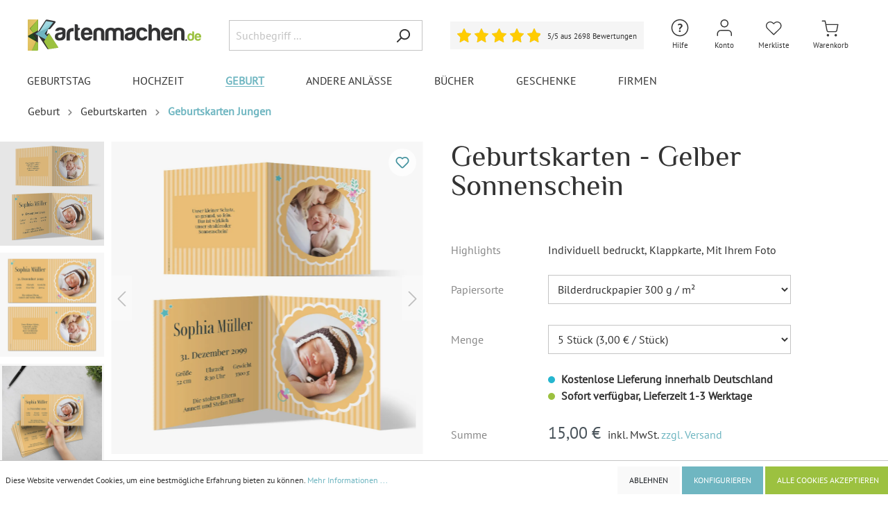

--- FILE ---
content_type: text/html; charset=UTF-8
request_url: https://www.kartenmachen.de/Geburtskarten-Gelber-Sonnenschein/GBD100045S
body_size: 38528
content:

<!DOCTYPE html>

<html lang="de-DE"
      itemscope="itemscope"
      itemtype="https://schema.org/WebPage">

    
                                
    <head>
                                        <meta charset="utf-8">
            
                            <meta name="viewport"
                      content="width=device-width, initial-scale=1, shrink-to-fit=no">
            
                            <meta name="author"
                      content=""/>
                <meta name="robots"
                      content="index,follow"/>
                <meta name="revisit-after"
                      content="15 days"/>
                <meta name="keywords"
                      content=""/>
                <meta name="description"
                      content="Geburtskarten Babykarten Geburt Baby Mädchen Junge - Gelber Sonnenschein - Klappkarte Quadrat (geschlossen 148 x 148 mm, offen 296 x 148 mm) Inkl. Druck Ihrer Texte und Ihrem Foto jetzt online bestellen!"/>
            
                <meta property="og:type"
          content="product"/>
    <meta property="og:site_name"
          content="Kartenmachen.de"/>
    <meta property="og:url"
          content="https://www.kartenmachen.de/Geburtskarten-Gelber-Sonnenschein/GBD100045S"/>
    <meta property="og:title"
          content="Geburtskarten - Gelber Sonnenschein"/>

    <meta property="og:description"
          content="Geburtskarten Babykarten Geburt Baby Mädchen Junge - Gelber Sonnenschein - Klappkarte Quadrat (geschlossen 148 x 148 mm, offen 296 x 148 mm) Inkl. Druck Ihrer Texte und Ihrem Foto jetzt online bestellen!"/>
    <meta property="og:image"
          content="https://www.kartenmachen.de/media/48/30/08/1744201526/01-Geburtskarten-Gelber-Sonnenschein.jpg"/>

            <meta property="product:brand"
              content="Kartenmachen.de"/>
    
                        <meta property="product:price:amount"
          content="3"/>
    <meta property="product:price:currency"
          content="EUR"/>
    <meta property="product:product_link"
          content="https://www.kartenmachen.de/Geburtskarten-Gelber-Sonnenschein/GBD100045S"/>

    <meta name="twitter:card"
          content="product"/>
    <meta name="twitter:site"
          content="Kartenmachen.de"/>
    <meta name="twitter:title"
          content="Geburtskarten - Gelber Sonnenschein"/>
    <meta name="twitter:description"
          content="Geburtskarten Babykarten Geburt Baby Mädchen Junge - Gelber Sonnenschein - Klappkarte Quadrat (geschlossen 148 x 148 mm, offen 296 x 148 mm) Inkl. Druck Ihrer Texte und Ihrem Foto jetzt online bestellen!"/>
    <meta name="twitter:image"
          content="https://www.kartenmachen.de/media/48/30/08/1744201526/01-Geburtskarten-Gelber-Sonnenschein.jpg"/>

                            <meta itemprop="copyrightHolder"
                      content="Kartenmachen.de"/>
                <meta itemprop="copyrightYear"
                      content=""/>
                <meta itemprop="isFamilyFriendly"
                      content="false"/>
                <meta itemprop="image"
                      content="https://www.kartenmachen.de/media/9e/4e/b2/1731324502/Kartenmachen-de_Logo_500x90px_(11).png"/>
            
                                                


                    <link rel="shortcut icon"
                  href="https://www.kartenmachen.de/media/42/ec/a2/1673029381/favicon_(15).ico">
        
                                <link rel="apple-touch-icon"
                  sizes="180x180"
                  href="https://www.kartenmachen.de/media/e2/a0/9d/1733319838/Kartenmachen-de_Logo.jpg">
                    
                            
                            
                    <title itemprop="name">Geburtskarten - Gelber Sonnenschein</title>
        
                                                                          <link rel="stylesheet"
                      href="https://www.kartenmachen.de/theme/44381443c1b192bed9d51ca1064623d6/css/all.css?1765976469481985">
                                    

        
                        <script>
        window.features = {"V6_5_0_0":false,"v6.5.0.0":false,"PERFORMANCE_TWEAKS":false,"performance.tweaks":false,"FEATURE_NEXT_1797":false,"feature.next.1797":false,"FEATURE_NEXT_16710":false,"feature.next.16710":false,"FEATURE_NEXT_13810":false,"feature.next.13810":false,"FEATURE_NEXT_13250":false,"feature.next.13250":false,"FEATURE_NEXT_17276":false,"feature.next.17276":false,"FEATURE_NEXT_16151":false,"feature.next.16151":false,"FEATURE_NEXT_16155":false,"feature.next.16155":false,"FEATURE_NEXT_19501":false,"feature.next.19501":false,"FEATURE_NEXT_15053":false,"feature.next.15053":false,"FEATURE_NEXT_18215":false,"feature.next.18215":false,"FEATURE_NEXT_15815":false,"feature.next.15815":false,"FEATURE_NEXT_14699":false,"feature.next.14699":false,"FEATURE_NEXT_15707":false,"feature.next.15707":false,"FEATURE_NEXT_14360":false,"feature.next.14360":false,"FEATURE_NEXT_15172":false,"feature.next.15172":false,"FEATURE_NEXT_14001":false,"feature.next.14001":false,"FEATURE_NEXT_7739":false,"feature.next.7739":false,"FEATURE_NEXT_16200":false,"feature.next.16200":false,"FEATURE_NEXT_13410":false,"feature.next.13410":false,"FEATURE_NEXT_15917":false,"feature.next.15917":false,"FEATURE_NEXT_15957":false,"feature.next.15957":false,"FEATURE_NEXT_13601":false,"feature.next.13601":false,"FEATURE_NEXT_16992":false,"feature.next.16992":false,"FEATURE_NEXT_7530":false,"feature.next.7530":false,"FEATURE_NEXT_16824":false,"feature.next.16824":false,"FEATURE_NEXT_16271":false,"feature.next.16271":false,"FEATURE_NEXT_15381":false,"feature.next.15381":false,"FEATURE_NEXT_17275":false,"feature.next.17275":false,"FEATURE_NEXT_17016":false,"feature.next.17016":false,"FEATURE_NEXT_16236":false,"feature.next.16236":false,"FEATURE_NEXT_16640":false,"feature.next.16640":false,"FEATURE_NEXT_17858":false,"feature.next.17858":false,"FEATURE_NEXT_6758":false,"feature.next.6758":false,"FEATURE_NEXT_19048":false,"feature.next.19048":false,"FEATURE_NEXT_19822":false,"feature.next.19822":false,"FEATURE_NEXT_18129":false,"feature.next.18129":false,"FEATURE_NEXT_19163":false,"feature.next.19163":false,"FEATURE_NEXT_18187":false,"feature.next.18187":false,"FEATURE_NEXT_17978":false,"feature.next.17978":false,"FEATURE_NEXT_11634":false,"feature.next.11634":false,"FEATURE_NEXT_21547":false,"feature.next.21547":false,"FEATURE_NEXT_22900":false,"feature.next.22900":false};
    </script>
        
                
                            <script>
        dataLayer = window.dataLayer || [];
        // Clear the previous ecommerce object
        dataLayer.push({ ecommerce: null });
        // Push regular datalayer
        dataLayer.push({"pageTitle":"Geburtskarten - Gelber Sonnenschein","pageSubCategory":"","pageCategoryID":"","pageSubCategoryID":"","pageCountryCode":"de-DE","pageLanguageCode":"Deutsch","pageVersion":1,"pageTestVariation":"1","pageValue":1,"pageAttributes":"1","pageCategory":"PitchPrint","productID":"801cf02a402745f6a2fb17577025750d","productName":"Geburtskarten - Gelber Sonnenschein","productPrice":"3.00","productEAN":"4251069695065","productSku":"GBD100045S","productManufacturerNumber":"","productCategory":"Geburtskarten Jungen","productCategoryID":"138b64fab8ab4c6db9f1507995eaaec4","productCurrency":"EUR","visitorLoginState":"Logged Out","visitorType":"NOT LOGGED IN","visitorLifetimeValue":0,"visitorExistingCustomer":"No"});
                    // Push new GA4 tags
            dataLayer.push({"event":"view_item","ecommerce":{"currency":"EUR","value":3,"items":[{"item_name":"Geburtskarten - Gelber Sonnenschein","item_id":"GBD100045S","price":3,"index":0,"item_list_name":"Category","quantity":1,"item_category":"Geburtskarten Jungen","item_list_id":"138b64fab8ab4c6db9f1507995eaaec4","item_brand":"Kartenmachen.de"}]}});
                            var google_tag_params = {"ecomm_pagetype":"product","ecomm_pcat":["Geburtskarten Jungen"],"ecomm_prodid":"GBD100045S","ecomm_pname":"Geburtskarten - Gelber Sonnenschein","ecomm_pvalue":3,"ecomm_totalvalue":3}
            dataLayer.push ({
                'event':'remarketingTriggered',
                'google_tag_params': window.google_tag_params
            });
                    </script>
            
                        
            <script>(function(w,d,s,l,i){w[l]=w[l]||[];w[l].push({'gtm.start':
                    new Date().getTime(),event:'gtm.js'});var f=d.getElementsByTagName(s)[0],
                j=d.createElement(s),dl=l!='dataLayer'?'&l='+l:'';j.async=true;j.src=
                'https://www.googletagmanager.com/gtm.js?id='+i+dl;f.parentNode.insertBefore(j,f);
            })(window,document,'script','dataLayer','GTM-MXM8BPD');</script>            
                                            

        
     
    <script>

        const statsCookiesAccepted = document.cookie.includes('cookie-preference=1');
        const matomoSettingExists = document.cookie.includes('matomo-enabled=');
        if (!statsCookiesAccepted || (statsCookiesAccepted && !matomoSettingExists)) {
            document.cookie = "matomo-enabled=1; path=/; max-age=2592000";
        }

        (() => {
            const matomoEnabled = document.cookie.split(';').some((item) => item.trim().includes('matomo-enabled=1'));
            const fbpEnabled = document.cookie.split(';').some((item) => item.trim().includes('fbp-enabled=1'));
            const pinterestEnabled = document.cookie.split(';').some((item) => item.trim().includes('pinterest-enabled=1'));

            if(matomoEnabled == true){
                enableMatomo();
            }
            
            if(fbpEnabled == true){
                enableFbp();
            } 

            if(pinterestEnabled == true){
                enablePinterest();
            } 
            
        })();

        // Matomo
        function enableMatomo(){
            // return;
            console.log('Matomo is aktiv');

            var simpleABScript = document.createElement('script');
            simpleABScript.type = 'text/javascript';
            simpleABScript.src = '//matomo.kartenmachen.de/plugins/SimpleABTesting/public/kartenmachen.de.js?v=2026-01-19-07';
            document.head.prepend(simpleABScript);


            var _paq = window._paq = window._paq || [];
    
                            // Product view tracking
                _paq.push(['setEcommerceView',
                    "GBD100045S",
                    "Geburtskarten - Gelber Sonnenschein",
                    "Kartenmachen.de",
                    2.4
                ]);
                _paq.push(['trackPageView']);
            
            _paq.push(['enableLinkTracking']);
            (function() {
                var u="//matomo.kartenmachen.de/";
                _paq.push(['setTrackerUrl', u+'matomo.php']);
                _paq.push(['setSiteId', '2']);
                var d=document, g=d.createElement('script'), s=d.getElementsByTagName('script')[0];
                g.async=true; g.src=u+'matomo.js';
                document.head.appendChild(g); 
                // s.parentNode.insertBefore(g,s);
            })();
        }



        // Facebook Pixel
        function enableFbp(){
            // return;
            console.log('Facebook Pixel ist aktiv');

            !function(f,b,e,v,n,t,s)
            {if(f.fbq)return;n=f.fbq=function(){n.callMethod?
            n.callMethod.apply(n,arguments):n.queue.push(arguments)};
            if(!f._fbq)f._fbq=n;n.push=n;n.loaded=!0;n.version='2.0';
            n.queue=[];t=b.createElement(e);t.async=!0;
            t.src=v;s=b.getElementsByTagName(e)[0];
            s.parentNode.insertBefore(t,s)}(window, document,'script',
            'https://connect.facebook.net/en_US/fbevents.js');
            fbq('init', '565664260238957');

                            fbq('track', 'ViewContent', {
                    content_name: 'Geburtskarten - Gelber Sonnenschein',
                    content_ids: ['GBD100045S'],
                    content_type: 'product',
                    value: 2.4,
                    currency: 'EUR'
                });
                    }


        // Pinterest Tag
        function enablePinterest(){
            console.log('Pinterest Tag ist aktiv');

            !function(e){if(!window.pintrk){window.pintrk = function () {
            window.pintrk.queue.push(Array.prototype.slice.call(arguments))};var
            n=window.pintrk;n.queue=[],n.version="3.0";var
            t=document.createElement("script");t.async=!0,t.src=e;var
            r=document.getElementsByTagName("script")[0];
            r.parentNode.insertBefore(t,r)}}("https://s.pinimg.com/ct/core.js");
            
                            pintrk('load', '2614386789046', {em: ''});
            
            pintrk('page');

                            pintrk('track', 'pagevisit', {
                    event_id: 'product_view_GBD100045S',
                    value: 2.4,
                    currency: 'EUR',
                    line_items: [
                        {
                            product_id: 'GBD100045S',
                            product_name: 'Geburtskarten - Gelber Sonnenschein'
                        }
                    ]
                });
                    }


    </script>


    <script>
        window.dataLayer = window.dataLayer || [];
        function gtag() { dataLayer.push(arguments); }

        (() => {
            const analyticsStorageEnabled = document.cookie.split(';').some((item) => item.trim().includes('google-analytics-enabled=1'));
            const adsEnabled = document.cookie.split(';').some((item) => item.trim().includes('google-ads-enabled=1'));

            // Always set a default consent for consent mode v2
            gtag('consent', 'default', {
                'ad_user_data': adsEnabled ? 'granted' : 'denied',
                'ad_storage': adsEnabled ? 'granted' : 'denied',
                'ad_personalization': adsEnabled ? 'granted' : 'denied',
                'analytics_storage': analyticsStorageEnabled ? 'granted' : 'denied'
            });
        })();
    </script>


    

    
        


                            
            <script type="text/javascript" src='https://www.google.com/recaptcha/api.js?render=6LfP5CYjAAAAAMQ_s3z-ghSRyxUHOQGurSLYpZ2i' defer></script>
        <script>
                                        window.googleReCaptchaV3Active = true;
                    </script>
            
                
                                    <script>
                    window.useDefaultCookieConsent = true;
                </script>
                    
            </head>




                 


            <body class="is-ctl-pitchprint is-act-index">

    
	
			<!-- Google tag (gtag.js) -->
		<script async src="https://www.googletagmanager.com/gtag/js?id=G-SJL9MH5MJV"></script>
		<script>
			window.dataLayer = window.dataLayer || [];
			function gtag(){dataLayer.push(arguments);}
			gtag('js', new Date());

			gtag('config', 'G-SJL9MH5MJV');
		</script>
	
			


				
	
                
                
                            <noscript class="noscript-main">
                
    <div role="alert"
         class="alert alert-info alert-has-icon">
                                                        <span class="icon icon-info">
                        <svg xmlns="http://www.w3.org/2000/svg" xmlns:xlink="http://www.w3.org/1999/xlink" width="24" height="24" viewBox="0 0 24 24"><defs><path d="M12 7c.5523 0 1 .4477 1 1s-.4477 1-1 1-1-.4477-1-1 .4477-1 1-1zm1 9c0 .5523-.4477 1-1 1s-1-.4477-1-1v-5c0-.5523.4477-1 1-1s1 .4477 1 1v5zm11-4c0 6.6274-5.3726 12-12 12S0 18.6274 0 12 5.3726 0 12 0s12 5.3726 12 12zM12 2C6.4772 2 2 6.4772 2 12s4.4772 10 10 10 10-4.4772 10-10S17.5228 2 12 2z" id="icons-default-info" /></defs><use xlink:href="#icons-default-info" fill="#758CA3" fill-rule="evenodd" /></svg>
        </span>                                    
                    <div class="alert-content-container">
                                                    
                                    <div class="alert-content">
                                                    Um unseren Shop in vollem Umfang nutzen zu können, empfehlen wir Ihnen Javascript in Ihrem Browser zu aktivieren.
                                            </div>
                
                                                                </div>
            </div>
            </noscript>
        
    
    <!-- Google Tag Manager Noscript -->
            <noscript class="noscript-gtm">
            <iframe src="https://www.googletagmanager.com/ns.html?id=GTM-MXM8BPD"
                    height="0"
                    width="0"
                    style="display:none;visibility:hidden">
            </iframe>
        </noscript>
        <!-- End Google Tag Manager Noscript -->

                
    
                <header class="header-main">
                                    <div class="container">
                                        <div class="top-bar d-none d-lg-block">
        <nav class="top-bar-nav">
                                            
                
                                            
                
                                </nav>
    </div>
    
            <div class="row align-items-center header-row">
                            <div class="col-12 col-lg-auto header-logo-col">
                    
                                    <div class="header-logo-main">
                            <a class="header-logo-main-link"
                href="/"
                title="Zur Startseite wechseln">
                                            <picture class="header-logo-picture">
                                                                                            
                                                                                        
                                                                                                <img src="https://www.kartenmachen.de/media/9e/4e/b2/1731324502/Kartenmachen-de_Logo_500x90px_%2811%29.png" 
                                                                                    src="https://www.kartenmachen.de/media/9e/4e/b2/1731324502/Kartenmachen-de_Logo_500x90px_%2811%29.png"
                                                                                                                        alt="Zur Startseite wechseln"
                                        class="img-fluid header-logo-main-img"/>
                                                                                    </picture>
                                    </a>
                    </div>
        
                </div>
            
                            <div class="col-12 order-2 col-sm order-sm-1 header-search-col">
                    <div class="row">
                        <div class="col-sm-auto d-none d-sm-block d-lg-none">
                                                            <div class="nav-main-toggle">
                                                                            <button class="btn nav-main-toggle-btn header-actions-btn"
                                                type="button"
                                                data-offcanvas-menu="true"
                                                aria-label="Menü">
                                                                                            <span class="icon icon-stack">
                        <svg xmlns="http://www.w3.org/2000/svg" xmlns:xlink="http://www.w3.org/1999/xlink" width="24" height="24" viewBox="0 0 24 24"><defs><path d="M3 13c-.5523 0-1-.4477-1-1s.4477-1 1-1h18c.5523 0 1 .4477 1 1s-.4477 1-1 1H3zm0-7c-.5523 0-1-.4477-1-1s.4477-1 1-1h18c.5523 0 1 .4477 1 1s-.4477 1-1 1H3zm0 14c-.5523 0-1-.4477-1-1s.4477-1 1-1h18c.5523 0 1 .4477 1 1s-.4477 1-1 1H3z" id="icons-default-stack" /></defs><use xlink:href="#icons-default-stack" fill="#758CA3" fill-rule="evenodd" /></svg>
        </span>                                                                                    </button>
                                                                    </div>
                                                    </div>
                        <div class="col">
                            
    <div class="collapse"
         id="searchCollapse">
        <div class="header-search">
            <form action="/search"
                  method="get"
                  data-search-form="true"
                  data-search-widget-options='{&quot;searchWidgetMinChars&quot;:2}'
                  data-url="/suggest?search="
                  class="header-search-form">
                                    <div class="input-group">
                                                    <input type="search"
                                   name="search"
                                   class="form-control header-search-input"
                                   autocomplete="off"
                                   autocapitalize="off"
                                   placeholder="Suchbegriff ..."
                                   aria-label="Suchbegriff ..."
                                   value=""
                            >
                        
                                                                                                                <div class="input-group-append">
                                    <button type="submit"
                                            class="btn header-search-btn"
                                            aria-label="Suchen">
                                        <span class="header-search-icon">
                                            <span class="icon icon-search">
                        <svg xmlns="http://www.w3.org/2000/svg" xmlns:xlink="http://www.w3.org/1999/xlink" width="24" height="24" viewBox="0 0 24 24"><defs><path d="M10.0944 16.3199 4.707 21.707c-.3905.3905-1.0237.3905-1.4142 0-.3905-.3905-.3905-1.0237 0-1.4142L8.68 14.9056C7.6271 13.551 7 11.8487 7 10c0-4.4183 3.5817-8 8-8s8 3.5817 8 8-3.5817 8-8 8c-1.8487 0-3.551-.627-4.9056-1.6801zM15 16c3.3137 0 6-2.6863 6-6s-2.6863-6-6-6-6 2.6863-6 6 2.6863 6 6 6z" id="icons-default-search" /></defs><use xlink:href="#icons-default-search" fill="#758CA3" fill-rule="evenodd" /></svg>
        </span>                                        </span>
                                    </button>
                                </div>
                                                                        </div>
                            </form>
        </div>
    </div>
                        </div>
                    </div>
                </div>
            
                            <div class="col-12 order-1 col-sm-auto order-sm-2 header-actions-col">

                    <div class="row no-gutters">
													<div class="col-auto col-header-rating">
                                <div class="header-rating">
                                    	<a href="#rating-footer" class="rating-widget">
		<div class="rating-box valuat-separ">
			<div class="rating" style="width:100%"></div>
		</div>

		<span class="label d-none">5/5</span>

		<span class="label label-count">5/5 aus 2698 Bewertungen</span>
		
	</a>
	
                                </div>
                            </div>
											
                                                    <div class="col d-sm-none">
                                <div class="menu-button">
                                                                            <button class="btn nav-main-toggle-btn header-actions-btn"
                                                type="button"
                                                data-offcanvas-menu="true"
                                                aria-label="Menü">
                                                                                            <span class="icon icon-stack">
                        <svg xmlns="http://www.w3.org/2000/svg" xmlns:xlink="http://www.w3.org/1999/xlink" width="24" height="24" viewBox="0 0 24 24"><defs><path d="M3 13c-.5523 0-1-.4477-1-1s.4477-1 1-1h18c.5523 0 1 .4477 1 1s-.4477 1-1 1H3zm0-7c-.5523 0-1-.4477-1-1s.4477-1 1-1h18c.5523 0 1 .4477 1 1s-.4477 1-1 1H3zm0 14c-.5523 0-1-.4477-1-1s.4477-1 1-1h18c.5523 0 1 .4477 1 1s-.4477 1-1 1H3z" id="icons-default-stack" /></defs><use xlink:href="#icons-default-stack" fill="#758CA3" fill-rule="evenodd" /></svg>
        </span>                                                                                    </button>
                                                                    </div>
                            </div>
                        
                                                    <div class="col-auto d-sm-none">
                                <div class="search-toggle">
                                    <button class="btn header-actions-btn search-toggle-btn js-search-toggle-btn collapsed"
                                            type="button"
                                            data-toggle="collapse"
                                            data-target="#searchCollapse"
                                            aria-expanded="false"
                                            aria-controls="searchCollapse"
                                            aria-label="Suchen">
                                        <span class="icon icon-search">
                        <svg xmlns="http://www.w3.org/2000/svg" xmlns:xlink="http://www.w3.org/1999/xlink" width="24" height="24" viewBox="0 0 24 24"><defs><path d="M10.0944 16.3199 4.707 21.707c-.3905.3905-1.0237.3905-1.4142 0-.3905-.3905-.3905-1.0237 0-1.4142L8.68 14.9056C7.6271 13.551 7 11.8487 7 10c0-4.4183 3.5817-8 8-8s8 3.5817 8 8-3.5817 8-8 8c-1.8487 0-3.551-.627-4.9056-1.6801zM15 16c3.3137 0 6-2.6863 6-6s-2.6863-6-6-6-6 2.6863-6 6 2.6863 6 6 6z" id="icons-default-search" /></defs><use xlink:href="#icons-default-search" fill="#758CA3" fill-rule="evenodd" /></svg>
        </span>										<span class="icon-label icon-label-search">Suche</span>
                                    </button>
                                </div>
                            </div>
                        						
													<div class="col-auto">
                                <div class="phone-help-menu">
                                    	<span class="header-wishlist-icon">
		<div class="dropdown">
			<button class="btn account-menu-btn header-actions-btn"
					type="button"
					id="helpWidget"
					data-offcanvas-account-menu="true"
					data-toggle="dropdown"
					aria-haspopup="true"
					aria-expanded="false"
					aria-label="Hilfe und Kontakt"
					title="Hilfe und Kontakt">
				<span class="icon icon-help">
                        <?xml version="1.0" encoding="utf-8"?>
<!-- Generator: Adobe Illustrator 28.0.0, SVG Export Plug-In . SVG Version: 6.00 Build 0)  -->
<svg version="1.1" id="Ebene_1" xmlns="http://www.w3.org/2000/svg" xmlns:xlink="http://www.w3.org/1999/xlink" x="0px" y="0px"
	 viewBox="0 0 30 30" style="enable-background:new 0 0 30 30;" xml:space="preserve">
<style type="text/css">
	.st0{fill:#333333;}
</style>
<g>
	<path class="st0" d="M13.9,17.5c-0.1-0.6,0-1.1,0.1-1.5c0.1-0.4,0.3-0.7,0.5-1c0.2-0.3,0.4-0.5,0.7-0.8c0.2-0.2,0.5-0.4,0.7-0.6
		s0.4-0.4,0.5-0.6c0.1-0.2,0.2-0.5,0.2-0.8c0-0.4-0.1-0.7-0.3-0.9C16,11,15.6,10.9,15,10.9c-0.2,0-0.4,0-0.6,0.1s-0.4,0.1-0.6,0.2
		s-0.4,0.2-0.6,0.2c-0.2,0.1-0.3,0.2-0.5,0.3L12,10.1c0.4-0.3,0.9-0.5,1.4-0.7s1.2-0.3,2-0.3c1,0,1.8,0.3,2.4,0.8
		c0.6,0.5,0.9,1.2,0.9,2c0,0.6-0.1,1-0.2,1.4c-0.1,0.4-0.3,0.7-0.6,0.9c-0.2,0.3-0.5,0.5-0.7,0.7c-0.3,0.2-0.5,0.4-0.7,0.6
		c-0.2,0.2-0.4,0.5-0.6,0.8s-0.2,0.7-0.2,1.1H13.9z M13.5,19.8c0-0.4,0.1-0.7,0.4-0.9s0.6-0.3,1-0.3c0.4,0,0.7,0.1,1,0.3
		s0.4,0.5,0.4,0.9c0,0.4-0.1,0.7-0.4,0.9s-0.6,0.3-1,0.3c-0.4,0-0.7-0.1-1-0.3S13.5,20.2,13.5,19.8z"/>
</g>
<path class="st0" d="M15,4.2C21,4.2,25.8,9,25.8,15S21,25.8,15,25.8S4.2,21,4.2,15S9,4.2,15,4.2 M15,2.7C8.2,2.7,2.7,8.2,2.7,15
	S8.2,27.3,15,27.3S27.3,21.8,27.3,15S21.8,2.7,15,2.7L15,2.7z"/>
</svg>

        </span>				<span class="icon-label">Hilfe</span>
			</button>
			
				<div class="dropdown-menu dropdown-menu-right account-menu-dropdown contact-menu-dropdown js-account-menu-dropdown"
					 aria-labelledby="helpWidget">
					

        
                                                        <button class="btn btn-light offcanvas-close js-offcanvas-close btn-block sticky-top">
                                                    <span class="icon icon-x icon-sm">
                        <svg xmlns="http://www.w3.org/2000/svg" xmlns:xlink="http://www.w3.org/1999/xlink" width="24" height="24" viewBox="0 0 24 24"><defs><path d="m10.5858 12-7.293-7.2929c-.3904-.3905-.3904-1.0237 0-1.4142.3906-.3905 1.0238-.3905 1.4143 0L12 10.5858l7.2929-7.293c.3905-.3904 1.0237-.3904 1.4142 0 .3905.3906.3905 1.0238 0 1.4143L13.4142 12l7.293 7.2929c.3904.3905.3904 1.0237 0 1.4142-.3906.3905-1.0238.3905-1.4143 0L12 13.4142l-7.2929 7.293c-.3905.3904-1.0237.3904-1.4142 0-.3905-.3906-.3905-1.0238 0-1.4143L10.5858 12z" id="icons-default-x" /></defs><use xlink:href="#icons-default-x" fill="#758CA3" fill-rule="evenodd" /></svg>
        </span>                        
                                                    Menü schließen
                                            </button>
                
    
                    <div class="offcanvas-content-container">
                <div class="contact-description-container">
                    <div class="dropdown-header account-menu-header">
				<div class="font-weight-bold">Haben Sie Fragen?</div>
				<div class="font-weight-bold">Dann kontaktieren Sie uns gerne:</div>
			</div>
        
                    <div class="account-menu-login">
				<div><a class="btn btn-block btn-outline-primary btn-contact" href="/Kontakt" title="Kontaktformular">Kontaktformular</a></div>
				<div>E-Mail: <a href="mailto:info@kartenmachen.de">info@kartenmachen.de</a></div>
				<!-- <div>Tel.: <a href="tel:+4991113133600">+49 911 131336 00</a></div>
				<div>Mo.-Fr.: 09:00 - 17:00 Uhr</div> -->
			</div>
			<div class="contact-menu-faq">
				<a class="btn btn-primary btn-block" href="https://support.kartenmachen.de/hc/3500707685" target="_blank">Fragen &amp; Antworten</a>
			</div>
            </div>
        </div>
    				</div>
		</div>
	</span>
                                </div>
                            </div>
												
						
						                            <div class="col-auto">
                                <div class="account-menu">
                                        <div class="dropdown">
                    <button class="btn account-menu-btn header-actions-btn"
                    type="button"
                    id="accountWidget"
                    data-offcanvas-account-menu="true"
                    data-toggle="dropdown"
                    aria-haspopup="true"
                    aria-expanded="false"
                    aria-label="Mein Konto"
                    title="Mein Konto">
                <span class="icon icon-account">
                        <svg width="30" height="30" viewBox="0 0 30 30" fill="none" xmlns="http://www.w3.org/2000/svg">
<path fill-rule="evenodd" clip-rule="evenodd" d="M15.2451 4.41176C12.8627 4.41176 10.9314 6.34309 10.9314 8.72549C10.9314 11.1079 12.8627 13.0392 15.2451 13.0392C17.6275 13.0392 19.5588 11.1079 19.5588 8.72549C19.5588 6.34309 17.6275 4.41176 15.2451 4.41176ZM9.51961 8.72549C9.51961 5.56339 12.083 3 15.2451 3C18.4072 3 20.9706 5.56339 20.9706 8.72549C20.9706 11.8876 18.4072 14.451 15.2451 14.451C12.083 14.451 9.51961 11.8876 9.51961 8.72549ZM6.17696 19.7358C7.25069 18.662 8.707 18.0588 10.2255 18.0588H20.2647C21.7832 18.0588 23.2395 18.662 24.3132 19.7358C25.387 20.8095 25.9902 22.2658 25.9902 23.7843V26.2941C25.9902 26.684 25.6742 27 25.2843 27C24.8945 27 24.5784 26.684 24.5784 26.2941V23.7843C24.5784 22.6402 24.124 21.543 23.315 20.7341C22.506 19.9251 21.4088 19.4706 20.2647 19.4706H10.2255C9.08142 19.4706 7.98421 19.9251 7.17523 20.7341C6.36625 21.543 5.91176 22.6402 5.91176 23.7843V26.2941C5.91176 26.684 5.59573 27 5.20588 27C4.81603 27 4.5 26.684 4.5 26.2941V23.7843C4.5 22.2658 5.10322 20.8095 6.17696 19.7358Z" fill="#333333"/>
</svg>

        </span>				<span class="icon-label">Konto</span>
            </button>
        
                    <div class="dropdown-menu dropdown-menu-right account-menu-dropdown js-account-menu-dropdown"
                 aria-labelledby="accountWidget">
                

        
                                                        <button class="btn btn-light offcanvas-close js-offcanvas-close btn-block sticky-top">
                                                    <span class="icon icon-x icon-sm">
                        <svg xmlns="http://www.w3.org/2000/svg" xmlns:xlink="http://www.w3.org/1999/xlink" width="24" height="24" viewBox="0 0 24 24"><defs><path d="m10.5858 12-7.293-7.2929c-.3904-.3905-.3904-1.0237 0-1.4142.3906-.3905 1.0238-.3905 1.4143 0L12 10.5858l7.2929-7.293c.3905-.3904 1.0237-.3904 1.4142 0 .3905.3906.3905 1.0238 0 1.4143L13.4142 12l7.293 7.2929c.3904.3905.3904 1.0237 0 1.4142-.3906.3905-1.0238.3905-1.4143 0L12 13.4142l-7.2929 7.293c-.3905.3904-1.0237.3904-1.4142 0-.3905-.3906-.3905-1.0238 0-1.4143L10.5858 12z" id="icons-default-x" /></defs><use xlink:href="#icons-default-x" fill="#758CA3" fill-rule="evenodd" /></svg>
        </span>                        
                                                    Menü schließen
                                            </button>
                
    
                    <div class="offcanvas-content-container">
                <div class="account-menu">
                                    <div class="dropdown-header account-menu-header">
                    Mein Konto
                </div>
                    
                                    <div class="account-menu-login">
                    <a href="/account/login"
                       title="Anmelden"
                       class="btn btn-primary account-menu-login-button">
                        Anmelden
                    </a>

                    <div class="account-menu-register">
                        oder <a href="/account/login"
                                                            title="registrieren">registrieren</a>
                    </div>
                </div>
                    
                    <div class="account-menu-links">
                    <div class="header-account-menu">
        <div class="card account-menu-inner">
                                        
                                                <div class="list-group list-group-flush account-aside-list-group">
                                                                                    <a href="/account"
                                   title="Übersicht"
                                   class="list-group-item list-group-item-action account-aside-item">
                                    Übersicht
                                </a>
                            
                                                            <a href="/account/profile"
                                   title="Persönliches Profil"
                                   class="list-group-item list-group-item-action account-aside-item">
                                    Persönliches Profil
                                </a>
                            
                                                            <a href="/account/address"
                                   title="Adressen"
                                   class="list-group-item list-group-item-action account-aside-item">
                                    Adressen
                                </a>
                            
                                                            <a href="/account/payment"
                                   title="Zahlungsarten"
                                   class="list-group-item list-group-item-action account-aside-item">
                                    Zahlungsarten
                                </a>
                            
                                                            <a href="/account/order"
                                   title="Bestellungen"
                                   class="list-group-item list-group-item-action account-aside-item">
                                    Bestellungen
                                </a>
                                                                        </div>
                            
                                                </div>
    </div>
            </div>
            </div>
        </div>
                </div>
            </div>
                                </div>
                            </div>
                        
                                                                                    <div class="col-auto">
                                    <div class="header-wishlist">
                                        <a class="btn header-wishlist-btn header-actions-btn"
                                           href="/wishlist"
                                           title="Merkliste"
                                           aria-label="Merkliste">
                                                <span class="header-wishlist-icon">
        <span class="icon icon-wishlist">
                        <svg width="30" height="30" viewBox="0 0 30 30" fill="none" xmlns="http://www.w3.org/2000/svg">
<path fill-rule="evenodd" clip-rule="evenodd" d="M16.8714 6.46993C17.6294 6.15987 18.4427 6 19.2645 6C20.0863 6 20.8995 6.15987 21.6575 6.46993C22.4154 6.77993 23.1026 7.23373 23.6804 7.8044C24.2586 8.37486 24.7161 9.05112 25.0279 9.79403C25.3398 10.5369 25.5 11.3325 25.5 12.1355C25.5 12.9386 25.3398 13.7341 25.0279 14.477C24.7161 15.2199 24.2586 15.8962 23.6804 16.4667L14.7249 25.3075C14.6003 25.4305 14.4288 25.5 14.2497 25.5C14.0706 25.5 13.8992 25.4305 13.7745 25.3075L4.81891 16.4665C3.65202 15.3146 3 13.7563 3 12.1355C3 10.5147 3.65202 8.95646 4.81891 7.80451C5.98648 6.65188 7.57455 6.00053 9.235 6.00053C10.8954 6.00053 12.4835 6.65188 13.6511 7.80451L14.2497 8.39549L14.8483 7.80461C15.4262 7.23385 16.1135 6.77997 16.8714 6.46993ZM22.73 8.68561C22.273 8.23428 21.7316 7.87735 21.1372 7.63421C20.5428 7.39109 19.9065 7.26623 19.2645 7.26623C18.6224 7.26623 17.9861 7.39109 17.3917 7.63421C16.7973 7.87735 16.2559 8.23428 15.7989 8.68561L14.7249 9.74583C14.6003 9.86889 14.4288 9.93834 14.2497 9.93834C14.0706 9.93834 13.8992 9.86889 13.7745 9.74583L12.7006 8.68572C11.7779 7.77474 10.5308 7.26677 9.235 7.26677C7.93921 7.26677 6.69214 7.77474 5.76935 8.68572C4.84587 9.59737 4.32353 10.838 4.32353 12.1355C4.32353 13.4331 4.84587 14.6737 5.76935 15.5853L14.2497 23.9571L22.7301 15.5853C23.1873 15.1342 23.5512 14.5973 23.7997 14.0052C24.0483 13.413 24.1765 12.7776 24.1765 12.1355C24.1765 11.4934 24.0483 10.858 23.7997 10.2659C23.5512 9.67372 23.1872 9.13677 22.73 8.68561Z" fill="#333333"/>
</svg>

        </span>		<span class="icon-label">Merkliste</span>
    </span>


                        <span class="badge badge-primary header-wishlist-badge"
          id="wishlist-basket"
          data-wishlist-storage="true"
          data-wishlist-storage-options="{&quot;listPath&quot;:&quot;\/km-wishlist\/guest-list&quot;,&quot;mergePath&quot;:&quot;\/wishlist\/merge&quot;,&quot;tokenMergePath&quot;:&quot;4b8b0c4431dc042b82f97.1Fuj3s7bNg3g3ufWRqUpK_xUDCuSPZoNETkL4mG3BD4.gwzG7LyVRkaoj4mHJ-hQerAuehPbC6J3RntM0jOBaAm_MvHnobQbaJjmkA&quot;,&quot;pageletPath&quot;:&quot;\/wishlist\/merge\/pagelet&quot;,&quot;tokenPageletPath&quot;:&quot;4bd0af87.h-_vwuQP0Qa00GjlZ5qzusGm_x_Jo8sZX8sZ0UR5Br8.s9ysk9RlsHyGhFuQUdvS77jwqk7987NKNZ5ykxc8PtL-g7ukjGCpZP7pWA&quot;}"
          data-wishlist-widget="true"
    ></span>
                                        </a>
                                    </div>
                                </div>
                                                                  

                                                    <div class="col-auto">
                                <div class="header-cart"
                                     data-offcanvas-cart="true">
                                    <a class="btn header-cart-btn header-actions-btn"
                                       href="/checkout/cart"
                                       data-cart-widget="true"
                                       title="Warenkorb"
                                       aria-label="Warenkorb">
                                            <span class="header-cart-icon">
        <span class="icon icon-cart">
                        <svg width="30" height="30" viewBox="0 0 30 30" fill="none" xmlns="http://www.w3.org/2000/svg">
<path fill-rule="evenodd" clip-rule="evenodd" d="M1.5 5.20588C1.5 4.81603 1.81603 4.5 2.20588 4.5H6.31283C6.64928 4.5 6.93896 4.73745 7.00499 5.06735L7.91894 9.63369H24.7941C25.0045 9.63369 25.2039 9.72752 25.338 9.88961C25.4721 10.0517 25.5269 10.2652 25.4875 10.4718L23.8447 19.0861L23.8437 19.0914C23.7175 19.7266 23.372 20.2972 22.8675 20.7033C22.3649 21.1079 21.7365 21.3235 21.0916 21.3128H11.1243C10.4793 21.3235 9.8509 21.1079 9.34832 20.7033C8.84407 20.2974 8.49859 19.7271 8.37229 19.0922C8.37224 19.0919 8.37234 19.0925 8.37229 19.0922L6.65523 10.5133C6.64949 10.4906 6.64485 10.4675 6.64137 10.4441L5.73423 5.91176H2.20588C1.81603 5.91176 1.5 5.59573 1.5 5.20588ZM8.2015 11.0455L9.75664 18.8154C9.81826 19.1256 9.98722 19.4053 10.2336 19.6036C10.48 19.8019 10.7882 19.9073 11.1044 19.9012L11.118 19.9009L21.1114 19.9011C21.4276 19.9071 21.7359 19.8019 21.9822 19.6036C22.2279 19.4058 22.3965 19.1281 22.4585 18.8188L23.9409 11.0455H8.2015ZM10.4198 25.4198C10.2426 25.4198 10.0989 25.5634 10.0989 25.7406C10.0989 25.9178 10.2426 26.0615 10.4198 26.0615C10.597 26.0615 10.7406 25.9178 10.7406 25.7406C10.7406 25.5634 10.597 25.4198 10.4198 25.4198ZM8.68716 25.7406C8.68716 24.7837 9.46288 24.008 10.4198 24.008C11.3767 24.008 12.1524 24.7837 12.1524 25.7406C12.1524 26.6975 11.3767 27.4733 10.4198 27.4733C9.46288 27.4733 8.68716 26.6975 8.68716 25.7406ZM21.7139 25.4198C21.5367 25.4198 21.393 25.5634 21.393 25.7406C21.393 25.9178 21.5367 26.0615 21.7139 26.0615C21.8911 26.0615 22.0348 25.9178 22.0348 25.7406C22.0348 25.5634 21.8911 25.4198 21.7139 25.4198ZM19.9813 25.7406C19.9813 24.7837 20.757 24.008 21.7139 24.008C22.6708 24.008 23.4465 24.7837 23.4465 25.7406C23.4465 26.6975 22.6708 27.4733 21.7139 27.4733C20.757 27.4733 19.9813 26.6975 19.9813 25.7406Z" fill="#333333"/>
</svg>

        </span>    </span>
        <span class="header-cart-total">
        0,00 €*
    </span>
	<span class="icon-label">Warenkorb</span>
                                    </a>
                                </div>
                            </div>
                                            </div>
                </div>
                    </div>
                        </div>
                            </header>
        

                    <div class="nav-main">
                                    
    <div class="main-navigation"
         id="mainNavigation"
         data-flyout-menu="true">
                    <div class="container">
                                    <nav class="nav main-navigation-menu"
                        itemscope="itemscope"
                        itemtype="http://schema.org/SiteNavigationElement">
                        
                                                                            
                                                    
                                                                                            
                                                                
                                                                                                            <a class="nav-link main-navigation-link"
                                           href="https://www.kartenmachen.de/Geburtstag/"
                                           itemprop="url"
                                           data-flyout-menu-trigger="def9995cca91428f8151bde033e57d81"                                                                                      title="Geburtstag">
                                            <div class="main-navigation-link-text">
                                                <span itemprop="name">Geburtstag</span>
                                            </div>
                                        </a>
                                                                                                                                                                
                                                                
                                                                                                            <a class="nav-link main-navigation-link"
                                           href="https://www.kartenmachen.de/Hochzeit/"
                                           itemprop="url"
                                           data-flyout-menu-trigger="09b6a9b4a0574f87bd2bb255ea310f72"                                                                                      title="Hochzeit">
                                            <div class="main-navigation-link-text">
                                                <span itemprop="name">Hochzeit</span>
                                            </div>
                                        </a>
                                                                                                                                                                
                                                                
                                                                                                            <a class="nav-link main-navigation-link active"
                                           href="https://www.kartenmachen.de/Geburt/"
                                           itemprop="url"
                                           data-flyout-menu-trigger="a1d29b1ffdff40f580f69d2838600aad"                                                                                      title="Geburt">
                                            <div class="main-navigation-link-text">
                                                <span itemprop="name">Geburt</span>
                                            </div>
                                        </a>
                                                                                                                                                                
                                                                
                                                                                                            <a class="nav-link main-navigation-link"
                                           href="https://www.kartenmachen.de/Andere-Anlaesse/"
                                           itemprop="url"
                                           data-flyout-menu-trigger="9a2b4f5b789e4b62a52edda52405f9f3"                                                                                      title="Andere Anlässe">
                                            <div class="main-navigation-link-text">
                                                <span itemprop="name">Andere Anlässe</span>
                                            </div>
                                        </a>
                                                                                                                                                                
                                                                
                                                                                                            <a class="nav-link main-navigation-link"
                                           href="https://www.kartenmachen.de/Buecher/"
                                           itemprop="url"
                                           data-flyout-menu-trigger="9b06a504a82b4d6da570149a1cf3e121"                                                                                      title="Bücher">
                                            <div class="main-navigation-link-text">
                                                <span itemprop="name">Bücher</span>
                                            </div>
                                        </a>
                                                                                                                                                                
                                                                
                                                                                                            <a class="nav-link main-navigation-link"
                                           href="https://www.kartenmachen.de/Geschenke/"
                                           itemprop="url"
                                           data-flyout-menu-trigger="cb13ca295eb9436f9cfdd3b0ff813216"                                                                                      title="Geschenke">
                                            <div class="main-navigation-link-text">
                                                <span itemprop="name">Geschenke</span>
                                            </div>
                                        </a>
                                                                                                                                                                
                                                                
                                                                                                            <a class="nav-link main-navigation-link"
                                           href="https://www.kartenmachen.de/Firmen/"
                                           itemprop="url"
                                           data-flyout-menu-trigger="0be37572da8f401982532b4d1f137694"                                                                                      title="Firmen">
                                            <div class="main-navigation-link-text">
                                                <span itemprop="name">Firmen</span>
                                            </div>
                                        </a>
                                                                                                                                            </nav>
                            </div>
        
                                                                                                                                                                                                                                                                                                                                                                                                                                                                                                
                                                <div class="navigation-flyouts">
                                                                                                                                                                <div class="navigation-flyout"
                                             data-flyout-menu-id="def9995cca91428f8151bde033e57d81">
                                            <div class="container">
                                                                                                                        <div class="row navigation-flyout-bar">
                            <div class="col">
                    <div class="navigation-flyout-category-link">
                                                                                    <a class="nav-link"
                                   href="https://www.kartenmachen.de/Geburtstag/"
                                   itemprop="url"
                                   title="Geburtstag">
                                                                            Zur Kategorie Geburtstag
                                        <span class="icon icon-arrow-right icon-primary">
                        <svg xmlns="http://www.w3.org/2000/svg" xmlns:xlink="http://www.w3.org/1999/xlink" width="16" height="16" viewBox="0 0 16 16"><defs><path id="icons-solid-arrow-right" d="M6.7071 6.2929c-.3905-.3905-1.0237-.3905-1.4142 0-.3905.3905-.3905 1.0237 0 1.4142l3 3c.3905.3905 1.0237.3905 1.4142 0l3-3c.3905-.3905.3905-1.0237 0-1.4142-.3905-.3905-1.0237-.3905-1.4142 0L9 8.5858l-2.2929-2.293z" /></defs><use transform="rotate(-90 9 8.5)" xlink:href="#icons-solid-arrow-right" fill="#758CA3" fill-rule="evenodd" /></svg>
        </span>                                                                    </a>
                                                                        </div>
                </div>
            
                            <div class="col-auto">
                    <div class="navigation-flyout-close js-close-flyout-menu">
                                                                                    <span class="icon icon-x">
                        <svg xmlns="http://www.w3.org/2000/svg" xmlns:xlink="http://www.w3.org/1999/xlink" width="24" height="24" viewBox="0 0 24 24"><defs><path d="m10.5858 12-7.293-7.2929c-.3904-.3905-.3904-1.0237 0-1.4142.3906-.3905 1.0238-.3905 1.4143 0L12 10.5858l7.2929-7.293c.3905-.3904 1.0237-.3904 1.4142 0 .3905.3906.3905 1.0238 0 1.4143L13.4142 12l7.293 7.2929c.3904.3905.3904 1.0237 0 1.4142-.3906.3905-1.0238.3905-1.4143 0L12 13.4142l-7.2929 7.293c-.3905.3904-1.0237.3904-1.4142 0-.3905-.3906-.3905-1.0238 0-1.4143L10.5858 12z" id="icons-default-x" /></defs><use xlink:href="#icons-default-x" fill="#758CA3" fill-rule="evenodd" /></svg>
        </span>                                                                        </div>
                </div>
                    </div>
    
            <div class="row navigation-flyout-content">
                            <div class="col">
                    <div class="navigation-flyout-categories">
                                                        
                    
    
    <div class="row navigation-flyout-categories is-level-0">
                                            
                            <div class=" col-2 navigation-flyout-col">
                                                                        <a class="nav-item nav-link navigation-flyout-link is-level-0"
                               href="https://www.kartenmachen.de/Geburtstag/Einladungskarten-Geburtstag/"
                               itemprop="url"
                                                              title="Einladungskarten Geburtstag">
                                <span itemprop="name">Einladungskarten Geburtstag</span>
                            </a>
                                            
                                                                            
        
    
    <div class="navigation-flyout-categories is-level-1">
                                            
                            <div class="navigation-flyout-col">
                                                                        <a class="nav-item nav-link navigation-flyout-link is-level-1"
                               href="https://www.kartenmachen.de/Geburtstag/Einladungskarten-Geburtstag/Witzige-Einladungen/"
                               itemprop="url"
                                                              title="Witzige Einladungen">
                                <span itemprop="name">Witzige Einladungen</span>
                            </a>
                                            
                                                                            
        
    
    <div class="navigation-flyout-categories is-level-2">
            </div>
                                                            </div>
                                                        
                            <div class="navigation-flyout-col">
                                                                        <a class="nav-item nav-link navigation-flyout-link is-level-1"
                               href="https://www.kartenmachen.de/Geburtstag/Einladungskarten-Geburtstag/Party-Einladungen/"
                               itemprop="url"
                                                              title="Party Einladungen">
                                <span itemprop="name">Party Einladungen</span>
                            </a>
                                            
                                                                            
        
    
    <div class="navigation-flyout-categories is-level-2">
            </div>
                                                            </div>
                                                        
                            <div class="navigation-flyout-col">
                                                                        <a class="nav-item nav-link navigation-flyout-link is-level-1"
                               href="https://www.kartenmachen.de/Geburtstag/Einladungskarten-Geburtstag/Mottoparty-Einladung/"
                               itemprop="url"
                                                              title="Mottoparty Einladung">
                                <span itemprop="name">Mottoparty Einladung</span>
                            </a>
                                            
                                                                            
        
    
    <div class="navigation-flyout-categories is-level-2">
            </div>
                                                            </div>
                                                        
                            <div class="navigation-flyout-col">
                                                                        <a class="nav-item nav-link navigation-flyout-link is-level-1"
                               href="https://www.kartenmachen.de/Geburtstag/Einladungskarten-Geburtstag/Einladungskarten-Kindergeburtstag/"
                               itemprop="url"
                                                              title="Einladungskarten Kindergeburtstag">
                                <span itemprop="name">Einladungskarten Kindergeburtstag</span>
                            </a>
                                            
                                                                            
        
    
    <div class="navigation-flyout-categories is-level-2">
            </div>
                                                            </div>
                                                        
                            <div class="navigation-flyout-col">
                                                                        <a class="nav-item nav-link navigation-flyout-link is-level-1"
                               href="https://www.kartenmachen.de/Geburtstag/Einladungskarten-Geburtstag/Einladungen-runder-Geburtstag/"
                               itemprop="url"
                                                              title="Einladungen runder Geburtstag">
                                <span itemprop="name">Einladungen runder Geburtstag</span>
                            </a>
                                            
                                                                            
        
    
    <div class="navigation-flyout-categories is-level-2">
            </div>
                                                            </div>
                                                        
                            <div class="navigation-flyout-col">
                                                                        <a class="nav-item nav-link navigation-flyout-link is-level-1"
                               href="https://www.kartenmachen.de/Geburtstag/Einladungskarten-Geburtstag/Geburtstag-Eintrittskarten/"
                               itemprop="url"
                                                              title="Geburtstag Eintrittskarten">
                                <span itemprop="name">Geburtstag Eintrittskarten</span>
                            </a>
                                            
                                                                            
        
    
    <div class="navigation-flyout-categories is-level-2">
            </div>
                                                            </div>
                                                        
                            <div class="navigation-flyout-col">
                                                                        <a class="nav-item nav-link navigation-flyout-link is-level-1"
                               href="https://www.kartenmachen.de/Geburtstag/Einladungskarten-Geburtstag/Aussergewoehnliche-Einladungen/"
                               itemprop="url"
                                                              title="Außergewöhnliche Einladungen">
                                <span itemprop="name">Außergewöhnliche Einladungen</span>
                            </a>
                                            
                                                                            
        
    
    <div class="navigation-flyout-categories is-level-2">
            </div>
                                                            </div>
                        </div>
                                                            </div>
                                                        
                            <div class=" col-2 navigation-flyout-col">
                                                                        <a class="nav-item nav-link navigation-flyout-link is-level-0"
                               href="https://www.kartenmachen.de/Geburtstag/Dankeskarten-Geburtstag/"
                               itemprop="url"
                                                              title="Dankeskarten Geburtstag">
                                <span itemprop="name">Dankeskarten Geburtstag</span>
                            </a>
                                            
                                                                            
        
    
    <div class="navigation-flyout-categories is-level-1">
            </div>
                                                            </div>
                                                        
                            <div class=" col-2 navigation-flyout-col">
                                                                        <a class="nav-item nav-link navigation-flyout-link is-level-0"
                               href="https://www.kartenmachen.de/Geburtstag/Menuekarten-Geburtstag/"
                               itemprop="url"
                                                              title="Menükarten Geburtstag">
                                <span itemprop="name">Menükarten Geburtstag</span>
                            </a>
                                            
                                                                            
        
    
    <div class="navigation-flyout-categories is-level-1">
            </div>
                                                            </div>
                                                        
                            <div class=" col-2 navigation-flyout-col">
                                                                        <a class="nav-item nav-link navigation-flyout-link is-level-0"
                               href="https://www.kartenmachen.de/Geburtstag/Tischkarten-Geburtstag/"
                               itemprop="url"
                                                              title="Tischkarten Geburtstag">
                                <span itemprop="name">Tischkarten Geburtstag</span>
                            </a>
                                            
                                                                            
        
    
    <div class="navigation-flyout-categories is-level-1">
                                            
                            <div class="navigation-flyout-col">
                                                                        <a class="nav-item nav-link navigation-flyout-link is-level-1"
                               href="https://www.kartenmachen.de/Geburtstag/Tischkarten-Geburtstag/Personalisierte-Geburtstag-Namenskarten/"
                               itemprop="url"
                                                              title="Personalisierte Geburtstag Namenskarten">
                                <span itemprop="name">Personalisierte Geburtstag Namenskarten</span>
                            </a>
                                            
                                                                            
        
    
    <div class="navigation-flyout-categories is-level-2">
            </div>
                                                            </div>
                                                        
                            <div class="navigation-flyout-col">
                                                                        <a class="nav-item nav-link navigation-flyout-link is-level-1"
                               href="https://www.kartenmachen.de/Geburtstag/Tischkarten-Geburtstag/Blanko-Geburtstag-Platzkarten/"
                               itemprop="url"
                                                              title="Blanko Geburtstag Platzkarten">
                                <span itemprop="name">Blanko Geburtstag Platzkarten</span>
                            </a>
                                            
                                                                            
        
    
    <div class="navigation-flyout-categories is-level-2">
            </div>
                                                            </div>
                        </div>
                                                            </div>
                                                        
                            <div class=" col-2 navigation-flyout-col">
                                                                        <a class="nav-item nav-link navigation-flyout-link is-level-0"
                               href="https://www.kartenmachen.de/Geburtstag/Geburtstag-Extras/"
                               itemprop="url"
                                                              title="Geburtstag Extras">
                                <span itemprop="name">Geburtstag Extras</span>
                            </a>
                                            
                                                                            
        
    
    <div class="navigation-flyout-categories is-level-1">
                                            
                            <div class="navigation-flyout-col">
                                                                        <a class="nav-item nav-link navigation-flyout-link is-level-1"
                               href="https://www.kartenmachen.de/Geburtstag/Geburtstag-Extras/Geburtstag-Briefumschlaege/"
                               itemprop="url"
                                                              title="Geburtstag Briefumschläge">
                                <span itemprop="name">Geburtstag Briefumschläge</span>
                            </a>
                                            
                                                                            
        
    
    <div class="navigation-flyout-categories is-level-2">
            </div>
                                                            </div>
                                                        
                            <div class="navigation-flyout-col">
                                                                        <a class="nav-item nav-link navigation-flyout-link is-level-1"
                               href="https://www.kartenmachen.de/Geburtstag/Geburtstag-Extras/Personalisierte-Geburtstag-Umschlaege/"
                               itemprop="url"
                                                              title="Personalisierte Geburtstag Umschläge">
                                <span itemprop="name">Personalisierte Geburtstag Umschläge</span>
                            </a>
                                            
                                                                            
        
    
    <div class="navigation-flyout-categories is-level-2">
            </div>
                                                            </div>
                                                        
                            <div class="navigation-flyout-col">
                                                                        <a class="nav-item nav-link navigation-flyout-link is-level-1"
                               href="https://www.kartenmachen.de/Geburtstag/Geburtstag-Extras/Geburtstag-Briefpapier/"
                               itemprop="url"
                                                              title="Geburtstag Briefpapier">
                                <span itemprop="name">Geburtstag Briefpapier</span>
                            </a>
                                            
                                                                            
        
    
    <div class="navigation-flyout-categories is-level-2">
            </div>
                                                            </div>
                                                        
                            <div class="navigation-flyout-col">
                                                                        <a class="nav-item nav-link navigation-flyout-link is-level-1"
                               href="https://www.kartenmachen.de/Geburtstag/Geburtstag-Extras/Empfaengeraufkleber-Geburtstag/"
                               itemprop="url"
                                                              title="Empfängeraufkleber Geburtstag">
                                <span itemprop="name">Empfängeraufkleber Geburtstag</span>
                            </a>
                                            
                                                                            
        
    
    <div class="navigation-flyout-categories is-level-2">
            </div>
                                                            </div>
                                                        
                            <div class="navigation-flyout-col">
                                                                        <a class="nav-item nav-link navigation-flyout-link is-level-1"
                               href="https://www.kartenmachen.de/Geburtstag/Geburtstag-Extras/Absenderaufkleber-Geburtstag/"
                               itemprop="url"
                                                              title="Absenderaufkleber Geburtstag">
                                <span itemprop="name">Absenderaufkleber Geburtstag</span>
                            </a>
                                            
                                                                            
        
    
    <div class="navigation-flyout-categories is-level-2">
            </div>
                                                            </div>
                        </div>
                                                            </div>
                        </div>
                                            </div>
                </div>
            
            			        </div>
                                                                                                </div>
                                        </div>
                                                                                                                                                                                                            <div class="navigation-flyout"
                                             data-flyout-menu-id="09b6a9b4a0574f87bd2bb255ea310f72">
                                            <div class="container">
                                                                                                                        <div class="row navigation-flyout-bar">
                            <div class="col">
                    <div class="navigation-flyout-category-link">
                                                                                    <a class="nav-link"
                                   href="https://www.kartenmachen.de/Hochzeit/"
                                   itemprop="url"
                                   title="Hochzeit">
                                                                            Zur Kategorie Hochzeit
                                        <span class="icon icon-arrow-right icon-primary">
                        <svg xmlns="http://www.w3.org/2000/svg" xmlns:xlink="http://www.w3.org/1999/xlink" width="16" height="16" viewBox="0 0 16 16"><defs><path id="icons-solid-arrow-right" d="M6.7071 6.2929c-.3905-.3905-1.0237-.3905-1.4142 0-.3905.3905-.3905 1.0237 0 1.4142l3 3c.3905.3905 1.0237.3905 1.4142 0l3-3c.3905-.3905.3905-1.0237 0-1.4142-.3905-.3905-1.0237-.3905-1.4142 0L9 8.5858l-2.2929-2.293z" /></defs><use transform="rotate(-90 9 8.5)" xlink:href="#icons-solid-arrow-right" fill="#758CA3" fill-rule="evenodd" /></svg>
        </span>                                                                    </a>
                                                                        </div>
                </div>
            
                            <div class="col-auto">
                    <div class="navigation-flyout-close js-close-flyout-menu">
                                                                                    <span class="icon icon-x">
                        <svg xmlns="http://www.w3.org/2000/svg" xmlns:xlink="http://www.w3.org/1999/xlink" width="24" height="24" viewBox="0 0 24 24"><defs><path d="m10.5858 12-7.293-7.2929c-.3904-.3905-.3904-1.0237 0-1.4142.3906-.3905 1.0238-.3905 1.4143 0L12 10.5858l7.2929-7.293c.3905-.3904 1.0237-.3904 1.4142 0 .3905.3906.3905 1.0238 0 1.4143L13.4142 12l7.293 7.2929c.3904.3905.3904 1.0237 0 1.4142-.3906.3905-1.0238.3905-1.4143 0L12 13.4142l-7.2929 7.293c-.3905.3904-1.0237.3904-1.4142 0-.3905-.3906-.3905-1.0238 0-1.4143L10.5858 12z" id="icons-default-x" /></defs><use xlink:href="#icons-default-x" fill="#758CA3" fill-rule="evenodd" /></svg>
        </span>                                                                        </div>
                </div>
                    </div>
    
            <div class="row navigation-flyout-content">
                            <div class="col">
                    <div class="navigation-flyout-categories">
                                                        
                    
    
    <div class="row navigation-flyout-categories is-level-0">
                                            
                            <div class=" col-2 navigation-flyout-col">
                                                                        <a class="nav-item nav-link navigation-flyout-link is-level-0"
                               href="https://www.kartenmachen.de/Hochzeit/Save-Change-the-Date-Karten/"
                               itemprop="url"
                                                              title="Save / Change the Date Karten">
                                <span itemprop="name">Save / Change the Date Karten</span>
                            </a>
                                            
                                                                            
        
    
    <div class="navigation-flyout-categories is-level-1">
            </div>
                                                            </div>
                                                        
                            <div class=" col-2 navigation-flyout-col">
                                                                        <a class="nav-item nav-link navigation-flyout-link is-level-0"
                               href="https://www.kartenmachen.de/Hochzeit/Hochzeitseinladungen/"
                               itemprop="url"
                                                              title="Hochzeitseinladungen">
                                <span itemprop="name">Hochzeitseinladungen</span>
                            </a>
                                            
                                                                            
        
    
    <div class="navigation-flyout-categories is-level-1">
                                            
                            <div class="navigation-flyout-col">
                                                                        <a class="nav-item nav-link navigation-flyout-link is-level-1"
                               href="https://www.kartenmachen.de/Hochzeit/Hochzeitseinladungen/Mottohochzeit-Einladungen/"
                               itemprop="url"
                                                              title="Mottohochzeit Einladungen">
                                <span itemprop="name">Mottohochzeit Einladungen</span>
                            </a>
                                            
                                                                            
        
    
    <div class="navigation-flyout-categories is-level-2">
            </div>
                                                            </div>
                                                        
                            <div class="navigation-flyout-col">
                                                                        <a class="nav-item nav-link navigation-flyout-link is-level-1"
                               href="https://www.kartenmachen.de/Hochzeit/Hochzeitseinladungen/Hochzeitseinladungen-Vintage/"
                               itemprop="url"
                                                              title="Hochzeitseinladungen Vintage">
                                <span itemprop="name">Hochzeitseinladungen Vintage</span>
                            </a>
                                            
                                                                            
        
    
    <div class="navigation-flyout-categories is-level-2">
            </div>
                                                            </div>
                                                        
                            <div class="navigation-flyout-col">
                                                                        <a class="nav-item nav-link navigation-flyout-link is-level-1"
                               href="https://www.kartenmachen.de/Hochzeit/Hochzeitseinladungen/Hochzeit-Eintrittskarten/"
                               itemprop="url"
                                                              title="Hochzeit Eintrittskarten">
                                <span itemprop="name">Hochzeit Eintrittskarten</span>
                            </a>
                                            
                                                                            
        
    
    <div class="navigation-flyout-categories is-level-2">
            </div>
                                                            </div>
                                                        
                            <div class="navigation-flyout-col">
                                                                        <a class="nav-item nav-link navigation-flyout-link is-level-1"
                               href="https://www.kartenmachen.de/Hochzeit/Hochzeitseinladungen/Hochzeitseinladungen-ausgefallen/"
                               itemprop="url"
                                                              title="Hochzeitseinladungen ausgefallen">
                                <span itemprop="name">Hochzeitseinladungen ausgefallen</span>
                            </a>
                                            
                                                                            
        
    
    <div class="navigation-flyout-categories is-level-2">
            </div>
                                                            </div>
                                                        
                            <div class="navigation-flyout-col">
                                                                        <a class="nav-item nav-link navigation-flyout-link is-level-1"
                               href="https://www.kartenmachen.de/Hochzeit/Hochzeitseinladungen/Einladungskarten-goldene-Hochzeit/"
                               itemprop="url"
                                                              title="Einladungskarten goldene Hochzeit">
                                <span itemprop="name">Einladungskarten goldene Hochzeit</span>
                            </a>
                                            
                                                                            
        
    
    <div class="navigation-flyout-categories is-level-2">
            </div>
                                                            </div>
                                                        
                            <div class="navigation-flyout-col">
                                                                        <a class="nav-item nav-link navigation-flyout-link is-level-1"
                               href="https://www.kartenmachen.de/Hochzeit/Hochzeitseinladungen/Einladungskarten-Silberhochzeit/"
                               itemprop="url"
                                                              title="Einladungskarten Silberhochzeit">
                                <span itemprop="name">Einladungskarten Silberhochzeit</span>
                            </a>
                                            
                                                                            
        
    
    <div class="navigation-flyout-categories is-level-2">
            </div>
                                                            </div>
                                                        
                            <div class="navigation-flyout-col">
                                                                        <a class="nav-item nav-link navigation-flyout-link is-level-1"
                               href="https://www.kartenmachen.de/Hochzeit/Hochzeitseinladungen/Gleichgeschlechtliche-Ehen/"
                               itemprop="url"
                                                              title="Gleichgeschlechtliche Ehen">
                                <span itemprop="name">Gleichgeschlechtliche Ehen</span>
                            </a>
                                            
                                                                            
        
    
    <div class="navigation-flyout-categories is-level-2">
            </div>
                                                            </div>
                        </div>
                                                            </div>
                                                        
                            <div class=" col-2 navigation-flyout-col">
                                                                        <a class="nav-item nav-link navigation-flyout-link is-level-0"
                               href="https://www.kartenmachen.de/Hochzeit/Dankeskarten-Hochzeit/"
                               itemprop="url"
                                                              title="Dankeskarten Hochzeit">
                                <span itemprop="name">Dankeskarten Hochzeit</span>
                            </a>
                                            
                                                                            
        
    
    <div class="navigation-flyout-categories is-level-1">
            </div>
                                                            </div>
                                                        
                            <div class=" col-2 navigation-flyout-col">
                                                                        <a class="nav-item nav-link navigation-flyout-link is-level-0"
                               href="https://www.kartenmachen.de/Hochzeit/Menuekarten-Hochzeit/"
                               itemprop="url"
                                                              title="Menükarten Hochzeit">
                                <span itemprop="name">Menükarten Hochzeit</span>
                            </a>
                                            
                                                                            
        
    
    <div class="navigation-flyout-categories is-level-1">
            </div>
                                                            </div>
                                                        
                            <div class=" col-2 navigation-flyout-col">
                                                                        <a class="nav-item nav-link navigation-flyout-link is-level-0"
                               href="https://www.kartenmachen.de/Hochzeit/Tischkarten-Hochzeit/"
                               itemprop="url"
                                                              title="Tischkarten Hochzeit">
                                <span itemprop="name">Tischkarten Hochzeit</span>
                            </a>
                                            
                                                                            
        
    
    <div class="navigation-flyout-categories is-level-1">
                                            
                            <div class="navigation-flyout-col">
                                                                        <a class="nav-item nav-link navigation-flyout-link is-level-1"
                               href="https://www.kartenmachen.de/Hochzeit/Tischkarten-Hochzeit/Personalisierte-Hochzeit-Namenskarten/"
                               itemprop="url"
                                                              title="Personalisierte Hochzeit Namenskarten">
                                <span itemprop="name">Personalisierte Hochzeit Namenskarten</span>
                            </a>
                                            
                                                                            
        
    
    <div class="navigation-flyout-categories is-level-2">
            </div>
                                                            </div>
                                                        
                            <div class="navigation-flyout-col">
                                                                        <a class="nav-item nav-link navigation-flyout-link is-level-1"
                               href="https://www.kartenmachen.de/Hochzeit/Tischkarten-Hochzeit/Blanko-Hochzeit-Platzkarten/"
                               itemprop="url"
                                                              title="Blanko Hochzeit Platzkarten">
                                <span itemprop="name">Blanko Hochzeit Platzkarten</span>
                            </a>
                                            
                                                                            
        
    
    <div class="navigation-flyout-categories is-level-2">
            </div>
                                                            </div>
                        </div>
                                                            </div>
                                                        
                            <div class=" col-2 navigation-flyout-col">
                                                                        <a class="nav-item nav-link navigation-flyout-link is-level-0"
                               href="https://www.kartenmachen.de/Hochzeit/Sitzplan-Hochzeit/"
                               itemprop="url"
                                                              title="Sitzplan Hochzeit">
                                <span itemprop="name">Sitzplan Hochzeit</span>
                            </a>
                                            
                                                                            
        
    
    <div class="navigation-flyout-categories is-level-1">
                                            
                            <div class="navigation-flyout-col">
                                                                        <a class="nav-item nav-link navigation-flyout-link is-level-1"
                               href="https://www.kartenmachen.de/Hochzeit/Sitzplan-Hochzeit/Sitzplan-Hochzeit-Plakat/"
                               itemprop="url"
                                                              title="Sitzplan Hochzeit Plakat">
                                <span itemprop="name">Sitzplan Hochzeit Plakat</span>
                            </a>
                                            
                                                                            
        
    
    <div class="navigation-flyout-categories is-level-2">
            </div>
                                                            </div>
                                                        
                            <div class="navigation-flyout-col">
                                                                        <a class="nav-item nav-link navigation-flyout-link is-level-1"
                               href="https://www.kartenmachen.de/Hochzeit/Sitzplan-Hochzeit/Tisch-Hochzeit-Sitzplaene/"
                               itemprop="url"
                                                              title="Tisch Hochzeit Sitzpläne">
                                <span itemprop="name">Tisch Hochzeit Sitzpläne</span>
                            </a>
                                            
                                                                            
        
    
    <div class="navigation-flyout-categories is-level-2">
            </div>
                                                            </div>
                                                        
                            <div class="navigation-flyout-col">
                                                                        <a class="nav-item nav-link navigation-flyout-link is-level-1"
                               href="https://www.kartenmachen.de/Hochzeit/Sitzplan-Hochzeit/Tischnummern-Hochzeit/"
                               itemprop="url"
                                                              title="Tischnummern Hochzeit">
                                <span itemprop="name">Tischnummern Hochzeit</span>
                            </a>
                                            
                                                                            
        
    
    <div class="navigation-flyout-categories is-level-2">
            </div>
                                                            </div>
                        </div>
                                                            </div>
                                                        
                            <div class=" col-2 navigation-flyout-col">
                                                                        <a class="nav-item nav-link navigation-flyout-link is-level-0"
                               href="https://www.kartenmachen.de/Hochzeit/Kirchenheft-Hochzeit/"
                               itemprop="url"
                                                              title="Kirchenheft Hochzeit">
                                <span itemprop="name">Kirchenheft Hochzeit</span>
                            </a>
                                            
                                                                            
        
    
    <div class="navigation-flyout-categories is-level-1">
            </div>
                                                            </div>
                                                        
                            <div class=" col-2 navigation-flyout-col">
                                                                        <a class="nav-item nav-link navigation-flyout-link is-level-0"
                               href="https://www.kartenmachen.de/Hochzeit/Antwortkarte-Hochzeit/"
                               itemprop="url"
                                                              title="Antwortkarte Hochzeit">
                                <span itemprop="name">Antwortkarte Hochzeit</span>
                            </a>
                                            
                                                                            
        
    
    <div class="navigation-flyout-categories is-level-1">
            </div>
                                                            </div>
                                                        
                            <div class=" col-2 navigation-flyout-col">
                                                                        <a class="nav-item nav-link navigation-flyout-link is-level-0"
                               href="https://www.kartenmachen.de/Hochzeit/Hochzeit-Extras/"
                               itemprop="url"
                                                              title="Hochzeit Extras">
                                <span itemprop="name">Hochzeit Extras</span>
                            </a>
                                            
                                                                            
        
    
    <div class="navigation-flyout-categories is-level-1">
                                            
                            <div class="navigation-flyout-col">
                                                                        <a class="nav-item nav-link navigation-flyout-link is-level-1"
                               href="https://www.kartenmachen.de/Hochzeit/Hochzeit-Extras/Hochzeit-Briefumschlaege/"
                               itemprop="url"
                                                              title="Hochzeit Briefumschläge">
                                <span itemprop="name">Hochzeit Briefumschläge</span>
                            </a>
                                            
                                                                            
        
    
    <div class="navigation-flyout-categories is-level-2">
            </div>
                                                            </div>
                                                        
                            <div class="navigation-flyout-col">
                                                                        <a class="nav-item nav-link navigation-flyout-link is-level-1"
                               href="https://www.kartenmachen.de/Hochzeit/Hochzeit-Extras/Personalisierte-Hochzeit-Umschlaege/"
                               itemprop="url"
                                                              title="Personalisierte Hochzeit Umschläge">
                                <span itemprop="name">Personalisierte Hochzeit Umschläge</span>
                            </a>
                                            
                                                                            
        
    
    <div class="navigation-flyout-categories is-level-2">
            </div>
                                                            </div>
                                                        
                            <div class="navigation-flyout-col">
                                                                        <a class="nav-item nav-link navigation-flyout-link is-level-1"
                               href="https://www.kartenmachen.de/Hochzeit/Hochzeit-Extras/Gastgeschenke-Hochzeit/"
                               itemprop="url"
                                                              title="Gastgeschenke Hochzeit">
                                <span itemprop="name">Gastgeschenke Hochzeit</span>
                            </a>
                                            
                                                                            
        
    
    <div class="navigation-flyout-categories is-level-2">
            </div>
                                                            </div>
                                                        
                            <div class="navigation-flyout-col">
                                                                        <a class="nav-item nav-link navigation-flyout-link is-level-1"
                               href="https://www.kartenmachen.de/Hochzeit/Hochzeit-Extras/Briefpapier-Hochzeit/"
                               itemprop="url"
                                                              title="Briefpapier Hochzeit">
                                <span itemprop="name">Briefpapier Hochzeit</span>
                            </a>
                                            
                                                                            
        
    
    <div class="navigation-flyout-categories is-level-2">
            </div>
                                                            </div>
                                                        
                            <div class="navigation-flyout-col">
                                                                        <a class="nav-item nav-link navigation-flyout-link is-level-1"
                               href="https://www.kartenmachen.de/Hochzeit/Hochzeit-Extras/Hochzeitsdekoration/"
                               itemprop="url"
                                                              title="Hochzeitsdekoration">
                                <span itemprop="name">Hochzeitsdekoration</span>
                            </a>
                                            
                                                                            
        
    
    <div class="navigation-flyout-categories is-level-2">
            </div>
                                                            </div>
                                                        
                            <div class="navigation-flyout-col">
                                                                        <a class="nav-item nav-link navigation-flyout-link is-level-1"
                               href="https://www.kartenmachen.de/Hochzeit/Hochzeit-Extras/Flaschenetiketten-Hochzeit/"
                               itemprop="url"
                                                              title="Flaschenetiketten Hochzeit">
                                <span itemprop="name">Flaschenetiketten Hochzeit</span>
                            </a>
                                            
                                                                            
        
    
    <div class="navigation-flyout-categories is-level-2">
            </div>
                                                            </div>
                                                        
                            <div class="navigation-flyout-col">
                                                                        <a class="nav-item nav-link navigation-flyout-link is-level-1"
                               href="https://www.kartenmachen.de/Hochzeit/Hochzeit-Extras/Ballonkarten-Hochzeit/"
                               itemprop="url"
                                                              title="Ballonkarten Hochzeit">
                                <span itemprop="name">Ballonkarten Hochzeit</span>
                            </a>
                                            
                                                                            
        
    
    <div class="navigation-flyout-categories is-level-2">
            </div>
                                                            </div>
                                                        
                            <div class="navigation-flyout-col">
                                                                        <a class="nav-item nav-link navigation-flyout-link is-level-1"
                               href="https://www.kartenmachen.de/Hochzeit/Hochzeit-Extras/Hochzeitsspiele/"
                               itemprop="url"
                                                              title="Hochzeitsspiele">
                                <span itemprop="name">Hochzeitsspiele</span>
                            </a>
                                            
                                                                            
        
    
    <div class="navigation-flyout-categories is-level-2">
            </div>
                                                            </div>
                                                        
                            <div class="navigation-flyout-col">
                                                                        <a class="nav-item nav-link navigation-flyout-link is-level-1"
                               href="https://www.kartenmachen.de/Hochzeit/Hochzeit-Extras/Empfaengeraufkleber-Hochzeit/"
                               itemprop="url"
                                                              title="Empfängeraufkleber Hochzeit">
                                <span itemprop="name">Empfängeraufkleber Hochzeit</span>
                            </a>
                                            
                                                                            
        
    
    <div class="navigation-flyout-categories is-level-2">
            </div>
                                                            </div>
                                                        
                            <div class="navigation-flyout-col">
                                                                        <a class="nav-item nav-link navigation-flyout-link is-level-1"
                               href="https://www.kartenmachen.de/Hochzeit/Hochzeit-Extras/Absenderaufkleber-Hochzeit/"
                               itemprop="url"
                                                              title="Absenderaufkleber Hochzeit">
                                <span itemprop="name">Absenderaufkleber Hochzeit</span>
                            </a>
                                            
                                                                            
        
    
    <div class="navigation-flyout-categories is-level-2">
            </div>
                                                            </div>
                                                        
                            <div class="navigation-flyout-col">
                                                                        <a class="nav-item nav-link navigation-flyout-link is-level-1"
                               href="https://www.kartenmachen.de/Hochzeit/Hochzeit-Extras/Hochzeit-Ringkissen-Boxen/"
                               itemprop="url"
                                                              title="Hochzeit Ringkissen / -Boxen">
                                <span itemprop="name">Hochzeit Ringkissen / -Boxen</span>
                            </a>
                                            
                                                                            
        
    
    <div class="navigation-flyout-categories is-level-2">
            </div>
                                                            </div>
                                                        
                            <div class="navigation-flyout-col">
                                                                        <a class="nav-item nav-link navigation-flyout-link is-level-1"
                               href="https://www.kartenmachen.de/Hochzeit/Hochzeit-Extras/Willkommensschilder/"
                               itemprop="url"
                                                              title="Willkommensschilder">
                                <span itemprop="name">Willkommensschilder</span>
                            </a>
                                            
                                                                            
        
    
    <div class="navigation-flyout-categories is-level-2">
            </div>
                                                            </div>
                        </div>
                                                            </div>
                        </div>
                                            </div>
                </div>
            
            			        </div>
                                                                                                </div>
                                        </div>
                                                                                                                                                                                                            <div class="navigation-flyout"
                                             data-flyout-menu-id="a1d29b1ffdff40f580f69d2838600aad">
                                            <div class="container">
                                                                                                                        <div class="row navigation-flyout-bar">
                            <div class="col">
                    <div class="navigation-flyout-category-link">
                                                                                    <a class="nav-link"
                                   href="https://www.kartenmachen.de/Geburt/"
                                   itemprop="url"
                                   title="Geburt">
                                                                            Zur Kategorie Geburt
                                        <span class="icon icon-arrow-right icon-primary">
                        <svg xmlns="http://www.w3.org/2000/svg" xmlns:xlink="http://www.w3.org/1999/xlink" width="16" height="16" viewBox="0 0 16 16"><defs><path id="icons-solid-arrow-right" d="M6.7071 6.2929c-.3905-.3905-1.0237-.3905-1.4142 0-.3905.3905-.3905 1.0237 0 1.4142l3 3c.3905.3905 1.0237.3905 1.4142 0l3-3c.3905-.3905.3905-1.0237 0-1.4142-.3905-.3905-1.0237-.3905-1.4142 0L9 8.5858l-2.2929-2.293z" /></defs><use transform="rotate(-90 9 8.5)" xlink:href="#icons-solid-arrow-right" fill="#758CA3" fill-rule="evenodd" /></svg>
        </span>                                                                    </a>
                                                                        </div>
                </div>
            
                            <div class="col-auto">
                    <div class="navigation-flyout-close js-close-flyout-menu">
                                                                                    <span class="icon icon-x">
                        <svg xmlns="http://www.w3.org/2000/svg" xmlns:xlink="http://www.w3.org/1999/xlink" width="24" height="24" viewBox="0 0 24 24"><defs><path d="m10.5858 12-7.293-7.2929c-.3904-.3905-.3904-1.0237 0-1.4142.3906-.3905 1.0238-.3905 1.4143 0L12 10.5858l7.2929-7.293c.3905-.3904 1.0237-.3904 1.4142 0 .3905.3906.3905 1.0238 0 1.4143L13.4142 12l7.293 7.2929c.3904.3905.3904 1.0237 0 1.4142-.3906.3905-1.0238.3905-1.4143 0L12 13.4142l-7.2929 7.293c-.3905.3904-1.0237.3904-1.4142 0-.3905-.3906-.3905-1.0238 0-1.4143L10.5858 12z" id="icons-default-x" /></defs><use xlink:href="#icons-default-x" fill="#758CA3" fill-rule="evenodd" /></svg>
        </span>                                                                        </div>
                </div>
                    </div>
    
            <div class="row navigation-flyout-content">
                            <div class="col">
                    <div class="navigation-flyout-categories">
                                                        
                    
    
    <div class="row navigation-flyout-categories is-level-0">
                                            
                            <div class=" col-2 navigation-flyout-col">
                                                                        <a class="nav-item nav-link navigation-flyout-link is-level-0 active"
                               href="https://www.kartenmachen.de/Geburt/Geburtskarten/"
                               itemprop="url"
                                                              title="Geburtskarten">
                                <span itemprop="name">Geburtskarten</span>
                            </a>
                                            
                                                                            
        
    
    <div class="navigation-flyout-categories is-level-1">
                                            
                            <div class="navigation-flyout-col">
                                                                        <a class="nav-item nav-link navigation-flyout-link is-level-1"
                               href="https://www.kartenmachen.de/Geburt/Geburtskarten/Geburtskarten-Maedchen/"
                               itemprop="url"
                                                              title="Geburtskarten Mädchen">
                                <span itemprop="name">Geburtskarten Mädchen</span>
                            </a>
                                            
                                                                            
        
    
    <div class="navigation-flyout-categories is-level-2">
            </div>
                                                            </div>
                                                        
                            <div class="navigation-flyout-col">
                                                                        <a class="nav-item nav-link navigation-flyout-link is-level-1 active"
                               href="https://www.kartenmachen.de/Geburt/Geburtskarten/Geburtskarten-Jungen/"
                               itemprop="url"
                                                              title="Geburtskarten Jungen">
                                <span itemprop="name">Geburtskarten Jungen</span>
                            </a>
                                            
                                                                            
        
    
    <div class="navigation-flyout-categories is-level-2">
            </div>
                                                            </div>
                                                        
                            <div class="navigation-flyout-col">
                                                                        <a class="nav-item nav-link navigation-flyout-link is-level-1"
                               href="https://www.kartenmachen.de/Geburt/Geburtskarten/Geburtskarten-Zwillinge/"
                               itemprop="url"
                                                              title="Geburtskarten Zwillinge">
                                <span itemprop="name">Geburtskarten Zwillinge</span>
                            </a>
                                            
                                                                            
        
    
    <div class="navigation-flyout-categories is-level-2">
            </div>
                                                            </div>
                        </div>
                                                            </div>
                                                        
                            <div class=" col-2 navigation-flyout-col">
                                                                        <a class="nav-item nav-link navigation-flyout-link is-level-0"
                               href="https://www.kartenmachen.de/Geburt/Geburt-Extras/"
                               itemprop="url"
                                                              title="Geburt Extras">
                                <span itemprop="name">Geburt Extras</span>
                            </a>
                                            
                                                                            
        
    
    <div class="navigation-flyout-categories is-level-1">
                                            
                            <div class="navigation-flyout-col">
                                                                        <a class="nav-item nav-link navigation-flyout-link is-level-1"
                               href="https://www.kartenmachen.de/Geburt/Geburt-Extras/Briefumschlaege/"
                               itemprop="url"
                                                              title="Briefumschläge">
                                <span itemprop="name">Briefumschläge</span>
                            </a>
                                            
                                                                            
        
    
    <div class="navigation-flyout-categories is-level-2">
            </div>
                                                            </div>
                                                        
                            <div class="navigation-flyout-col">
                                                                        <a class="nav-item nav-link navigation-flyout-link is-level-1"
                               href="https://www.kartenmachen.de/Geburt/Geburt-Extras/Personalisierte-Umschlaege/"
                               itemprop="url"
                                                              title="Personalisierte Umschläge">
                                <span itemprop="name">Personalisierte Umschläge</span>
                            </a>
                                            
                                                                            
        
    
    <div class="navigation-flyout-categories is-level-2">
            </div>
                                                            </div>
                        </div>
                                                            </div>
                        </div>
                                            </div>
                </div>
            
            			        </div>
                                                                                                </div>
                                        </div>
                                                                                                                                                                                                            <div class="navigation-flyout"
                                             data-flyout-menu-id="9a2b4f5b789e4b62a52edda52405f9f3">
                                            <div class="container">
                                                                                                                        <div class="row navigation-flyout-bar">
                            <div class="col">
                    <div class="navigation-flyout-category-link">
                                                                                    <a class="nav-link"
                                   href="https://www.kartenmachen.de/Andere-Anlaesse/"
                                   itemprop="url"
                                   title="Andere Anlässe">
                                                                            Zur Kategorie Andere Anlässe
                                        <span class="icon icon-arrow-right icon-primary">
                        <svg xmlns="http://www.w3.org/2000/svg" xmlns:xlink="http://www.w3.org/1999/xlink" width="16" height="16" viewBox="0 0 16 16"><defs><path id="icons-solid-arrow-right" d="M6.7071 6.2929c-.3905-.3905-1.0237-.3905-1.4142 0-.3905.3905-.3905 1.0237 0 1.4142l3 3c.3905.3905 1.0237.3905 1.4142 0l3-3c.3905-.3905.3905-1.0237 0-1.4142-.3905-.3905-1.0237-.3905-1.4142 0L9 8.5858l-2.2929-2.293z" /></defs><use transform="rotate(-90 9 8.5)" xlink:href="#icons-solid-arrow-right" fill="#758CA3" fill-rule="evenodd" /></svg>
        </span>                                                                    </a>
                                                                        </div>
                </div>
            
                            <div class="col-auto">
                    <div class="navigation-flyout-close js-close-flyout-menu">
                                                                                    <span class="icon icon-x">
                        <svg xmlns="http://www.w3.org/2000/svg" xmlns:xlink="http://www.w3.org/1999/xlink" width="24" height="24" viewBox="0 0 24 24"><defs><path d="m10.5858 12-7.293-7.2929c-.3904-.3905-.3904-1.0237 0-1.4142.3906-.3905 1.0238-.3905 1.4143 0L12 10.5858l7.2929-7.293c.3905-.3904 1.0237-.3904 1.4142 0 .3905.3906.3905 1.0238 0 1.4143L13.4142 12l7.293 7.2929c.3904.3905.3904 1.0237 0 1.4142-.3906.3905-1.0238.3905-1.4143 0L12 13.4142l-7.2929 7.293c-.3905.3904-1.0237.3904-1.4142 0-.3905-.3906-.3905-1.0238 0-1.4143L10.5858 12z" id="icons-default-x" /></defs><use xlink:href="#icons-default-x" fill="#758CA3" fill-rule="evenodd" /></svg>
        </span>                                                                        </div>
                </div>
                    </div>
    
            <div class="row navigation-flyout-content">
                            <div class="col">
                    <div class="navigation-flyout-categories">
                                                        
                    
    
    <div class="row navigation-flyout-categories is-level-0">
                                            
                            <div class=" col-2 navigation-flyout-col">
                                                                        <a class="nav-item nav-link navigation-flyout-link is-level-0"
                               href="https://www.kartenmachen.de/Andere-Anlaesse/Einschulung/"
                               itemprop="url"
                                                              title="Einschulung">
                                <span itemprop="name">Einschulung</span>
                            </a>
                                            
                                                                            
        
    
    <div class="navigation-flyout-categories is-level-1">
                                            
                            <div class="navigation-flyout-col">
                                                                        <a class="nav-item nav-link navigation-flyout-link is-level-1"
                               href="https://www.kartenmachen.de/Andere-Anlaesse/Einschulung/Einladungskarten-Einschulung/"
                               itemprop="url"
                                                              title="Einladungskarten Einschulung">
                                <span itemprop="name">Einladungskarten Einschulung</span>
                            </a>
                                            
                                                                            
        
    
    <div class="navigation-flyout-categories is-level-2">
            </div>
                                                            </div>
                                                        
                            <div class="navigation-flyout-col">
                                                                        <a class="nav-item nav-link navigation-flyout-link is-level-1"
                               href="https://www.kartenmachen.de/Andere-Anlaesse/Einschulung/Dankeskarten-Einschulung/"
                               itemprop="url"
                                                              title="Dankeskarten Einschulung">
                                <span itemprop="name">Dankeskarten Einschulung</span>
                            </a>
                                            
                                                                            
        
    
    <div class="navigation-flyout-categories is-level-2">
            </div>
                                                            </div>
                        </div>
                                                            </div>
                                                        
                            <div class=" col-2 navigation-flyout-col">
                                                                        <a class="nav-item nav-link navigation-flyout-link is-level-0"
                               href="https://www.kartenmachen.de/Andere-Anlaesse/Einladungskarten-Klassentreffen/"
                               itemprop="url"
                                                              title="Einladungskarten Klassentreffen">
                                <span itemprop="name">Einladungskarten Klassentreffen</span>
                            </a>
                                            
                                                                            
        
    
    <div class="navigation-flyout-categories is-level-1">
            </div>
                                                            </div>
                                                        
                            <div class=" col-2 navigation-flyout-col">
                                                                        <a class="nav-item nav-link navigation-flyout-link is-level-0"
                               href="https://www.kartenmachen.de/Andere-Anlaesse/Taufe/"
                               itemprop="url"
                                                              title="Taufe">
                                <span itemprop="name">Taufe</span>
                            </a>
                                            
                                                                            
        
    
    <div class="navigation-flyout-categories is-level-1">
                                            
                            <div class="navigation-flyout-col">
                                                                        <a class="nav-item nav-link navigation-flyout-link is-level-1"
                               href="https://www.kartenmachen.de/Andere-Anlaesse/Taufe/Einladungskarten-Taufe/"
                               itemprop="url"
                                                              title="Einladungskarten Taufe">
                                <span itemprop="name">Einladungskarten Taufe</span>
                            </a>
                                            
                                                                            
        
    
    <div class="navigation-flyout-categories is-level-2">
            </div>
                                                            </div>
                                                        
                            <div class="navigation-flyout-col">
                                                                        <a class="nav-item nav-link navigation-flyout-link is-level-1"
                               href="https://www.kartenmachen.de/Andere-Anlaesse/Taufe/Taufkreuze/"
                               itemprop="url"
                                                              title="Taufkreuze">
                                <span itemprop="name">Taufkreuze</span>
                            </a>
                                            
                                                                            
        
    
    <div class="navigation-flyout-categories is-level-2">
            </div>
                                                            </div>
                        </div>
                                                            </div>
                                                        
                            <div class=" col-2 navigation-flyout-col">
                                                                        <a class="nav-item nav-link navigation-flyout-link is-level-0"
                               href="https://www.kartenmachen.de/Andere-Anlaesse/Konfirmation/"
                               itemprop="url"
                                                              title="Konfirmation">
                                <span itemprop="name">Konfirmation</span>
                            </a>
                                            
                                                                            
        
    
    <div class="navigation-flyout-categories is-level-1">
                                            
                            <div class="navigation-flyout-col">
                                                                        <a class="nav-item nav-link navigation-flyout-link is-level-1"
                               href="https://www.kartenmachen.de/Andere-Anlaesse/Konfirmation/Konfirmationseinladungen/"
                               itemprop="url"
                                                              title="Konfirmationseinladungen">
                                <span itemprop="name">Konfirmationseinladungen</span>
                            </a>
                                            
                                                                            
        
    
    <div class="navigation-flyout-categories is-level-2">
            </div>
                                                            </div>
                                                        
                            <div class="navigation-flyout-col">
                                                                        <a class="nav-item nav-link navigation-flyout-link is-level-1"
                               href="https://www.kartenmachen.de/Andere-Anlaesse/Konfirmation/Konfirmation-Danksagungen/"
                               itemprop="url"
                                                              title="Konfirmation Danksagungen">
                                <span itemprop="name">Konfirmation Danksagungen</span>
                            </a>
                                            
                                                                            
        
    
    <div class="navigation-flyout-categories is-level-2">
            </div>
                                                            </div>
                        </div>
                                                            </div>
                                                        
                            <div class=" col-2 navigation-flyout-col">
                                                                        <a class="nav-item nav-link navigation-flyout-link is-level-0"
                               href="https://www.kartenmachen.de/Andere-Anlaesse/Kommunion/"
                               itemprop="url"
                                                              title="Kommunion">
                                <span itemprop="name">Kommunion</span>
                            </a>
                                            
                                                                            
        
    
    <div class="navigation-flyout-categories is-level-1">
                                            
                            <div class="navigation-flyout-col">
                                                                        <a class="nav-item nav-link navigation-flyout-link is-level-1"
                               href="https://www.kartenmachen.de/Andere-Anlaesse/Kommunion/Kommunionseinladungen/"
                               itemprop="url"
                                                              title="Kommunionseinladungen">
                                <span itemprop="name">Kommunionseinladungen</span>
                            </a>
                                            
                                                                            
        
    
    <div class="navigation-flyout-categories is-level-2">
            </div>
                                                            </div>
                                                        
                            <div class="navigation-flyout-col">
                                                                        <a class="nav-item nav-link navigation-flyout-link is-level-1"
                               href="https://www.kartenmachen.de/Andere-Anlaesse/Kommunion/Kommunion-Danksagungen/"
                               itemprop="url"
                                                              title="Kommunion Danksagungen">
                                <span itemprop="name">Kommunion Danksagungen</span>
                            </a>
                                            
                                                                            
        
    
    <div class="navigation-flyout-categories is-level-2">
            </div>
                                                            </div>
                        </div>
                                                            </div>
                                                        
                            <div class=" col-2 navigation-flyout-col">
                                                                        <a class="nav-item nav-link navigation-flyout-link is-level-0"
                               href="https://www.kartenmachen.de/Andere-Anlaesse/Jugendweihe/"
                               itemprop="url"
                                                              title="Jugendweihe">
                                <span itemprop="name">Jugendweihe</span>
                            </a>
                                            
                                                                            
        
    
    <div class="navigation-flyout-categories is-level-1">
                                            
                            <div class="navigation-flyout-col">
                                                                        <a class="nav-item nav-link navigation-flyout-link is-level-1"
                               href="https://www.kartenmachen.de/Andere-Anlaesse/Jugendweihe/Jugendweihe-Einladungen/"
                               itemprop="url"
                                                              title="Jugendweihe Einladungen">
                                <span itemprop="name">Jugendweihe Einladungen</span>
                            </a>
                                            
                                                                            
        
    
    <div class="navigation-flyout-categories is-level-2">
            </div>
                                                            </div>
                                                        
                            <div class="navigation-flyout-col">
                                                                        <a class="nav-item nav-link navigation-flyout-link is-level-1"
                               href="https://www.kartenmachen.de/Andere-Anlaesse/Jugendweihe/Jugendweihe-Danksagungen/"
                               itemprop="url"
                                                              title="Jugendweihe Danksagungen">
                                <span itemprop="name">Jugendweihe Danksagungen</span>
                            </a>
                                            
                                                                            
        
    
    <div class="navigation-flyout-categories is-level-2">
            </div>
                                                            </div>
                        </div>
                                                            </div>
                                                        
                            <div class=" col-2 navigation-flyout-col">
                                                                        <a class="nav-item nav-link navigation-flyout-link is-level-0"
                               href="https://www.kartenmachen.de/Andere-Anlaesse/Trauer/"
                               itemprop="url"
                                                              title="Trauer">
                                <span itemprop="name">Trauer</span>
                            </a>
                                            
                                                                            
        
    
    <div class="navigation-flyout-categories is-level-1">
                                            
                            <div class="navigation-flyout-col">
                                                                        <a class="nav-item nav-link navigation-flyout-link is-level-1"
                               href="https://www.kartenmachen.de/Andere-Anlaesse/Trauer/Trauerkarten/"
                               itemprop="url"
                                                              title="Trauerkarten">
                                <span itemprop="name">Trauerkarten</span>
                            </a>
                                            
                                                                            
        
    
    <div class="navigation-flyout-categories is-level-2">
            </div>
                                                            </div>
                                                        
                            <div class="navigation-flyout-col">
                                                                        <a class="nav-item nav-link navigation-flyout-link is-level-1"
                               href="https://www.kartenmachen.de/Andere-Anlaesse/Trauer/Trauer-Danksagung/"
                               itemprop="url"
                                                              title="Trauer Danksagung">
                                <span itemprop="name">Trauer Danksagung</span>
                            </a>
                                            
                                                                            
        
    
    <div class="navigation-flyout-categories is-level-2">
            </div>
                                                            </div>
                                                        
                            <div class="navigation-flyout-col">
                                                                        <a class="nav-item nav-link navigation-flyout-link is-level-1"
                               href="https://www.kartenmachen.de/Andere-Anlaesse/Trauer/Sterbebilder/"
                               itemprop="url"
                                                              title="Sterbebilder">
                                <span itemprop="name">Sterbebilder</span>
                            </a>
                                            
                                                                            
        
    
    <div class="navigation-flyout-categories is-level-2">
            </div>
                                                            </div>
                        </div>
                                                            </div>
                                                        
                            <div class=" col-2 navigation-flyout-col">
                                                                        <a class="nav-item nav-link navigation-flyout-link is-level-0"
                               href="https://www.kartenmachen.de/Andere-Anlaesse/Weihnachten/"
                               itemprop="url"
                                                              title="Weihnachten">
                                <span itemprop="name">Weihnachten</span>
                            </a>
                                            
                                                                            
        
    
    <div class="navigation-flyout-categories is-level-1">
                                            
                            <div class="navigation-flyout-col">
                                                                        <a class="nav-item nav-link navigation-flyout-link is-level-1"
                               href="https://www.kartenmachen.de/Andere-Anlaesse/Weihnachten/Weihnachtskarten-geschaeftlich/"
                               itemprop="url"
                                                              title="Weihnachtskarten geschäftlich">
                                <span itemprop="name">Weihnachtskarten geschäftlich</span>
                            </a>
                                            
                                                                            
        
    
    <div class="navigation-flyout-categories is-level-2">
            </div>
                                                            </div>
                                                        
                            <div class="navigation-flyout-col">
                                                                        <a class="nav-item nav-link navigation-flyout-link is-level-1"
                               href="https://www.kartenmachen.de/Andere-Anlaesse/Weihnachten/Weihnachtskarten-Privat/"
                               itemprop="url"
                                                              title="Weihnachtskarten Privat">
                                <span itemprop="name">Weihnachtskarten Privat</span>
                            </a>
                                            
                                                                            
        
    
    <div class="navigation-flyout-categories is-level-2">
            </div>
                                                            </div>
                                                        
                            <div class="navigation-flyout-col">
                                                                        <a class="nav-item nav-link navigation-flyout-link is-level-1"
                               href="https://www.kartenmachen.de/Andere-Anlaesse/Weihnachten/Adventskalender/"
                               itemprop="url"
                                                              title="Adventskalender">
                                <span itemprop="name">Adventskalender</span>
                            </a>
                                            
                                                                            
        
    
    <div class="navigation-flyout-categories is-level-2">
            </div>
                                                            </div>
                        </div>
                                                            </div>
                                                        
                            <div class=" col-2 navigation-flyout-col">
                                                                        <a class="nav-item nav-link navigation-flyout-link is-level-0"
                               href="https://www.kartenmachen.de/Andere-Anlaesse/Extras-fuer-alle-Feste/"
                               itemprop="url"
                                                              title="Extras für alle Feste">
                                <span itemprop="name">Extras für alle Feste</span>
                            </a>
                                            
                                                                            
        
    
    <div class="navigation-flyout-categories is-level-1">
                                            
                            <div class="navigation-flyout-col">
                                                                        <a class="nav-item nav-link navigation-flyout-link is-level-1"
                               href="https://www.kartenmachen.de/Andere-Anlaesse/Extras-fuer-alle-Feste/Briefumschlaege-fuer-alle-Feste/"
                               itemprop="url"
                                                              title="Briefumschläge für alle Feste">
                                <span itemprop="name">Briefumschläge für alle Feste</span>
                            </a>
                                            
                                                                            
        
    
    <div class="navigation-flyout-categories is-level-2">
            </div>
                                                            </div>
                                                        
                            <div class="navigation-flyout-col">
                                                                        <a class="nav-item nav-link navigation-flyout-link is-level-1"
                               href="https://www.kartenmachen.de/Andere-Anlaesse/Extras-fuer-alle-Feste/Personalisierte-Umschlaege-fuer-alle-Feste/"
                               itemprop="url"
                                                              title="Personalisierte Umschläge für alle Feste">
                                <span itemprop="name">Personalisierte Umschläge für alle Feste</span>
                            </a>
                                            
                                                                            
        
    
    <div class="navigation-flyout-categories is-level-2">
            </div>
                                                            </div>
                        </div>
                                                            </div>
                        </div>
                                            </div>
                </div>
            
            			        </div>
                                                                                                </div>
                                        </div>
                                                                                                                                                                                                            <div class="navigation-flyout"
                                             data-flyout-menu-id="9b06a504a82b4d6da570149a1cf3e121">
                                            <div class="container">
                                                                                                                        <div class="row navigation-flyout-bar">
                            <div class="col">
                    <div class="navigation-flyout-category-link">
                                                                                    <a class="nav-link"
                                   href="https://www.kartenmachen.de/Buecher/"
                                   itemprop="url"
                                   title="Bücher">
                                                                            Zur Kategorie Bücher
                                        <span class="icon icon-arrow-right icon-primary">
                        <svg xmlns="http://www.w3.org/2000/svg" xmlns:xlink="http://www.w3.org/1999/xlink" width="16" height="16" viewBox="0 0 16 16"><defs><path id="icons-solid-arrow-right" d="M6.7071 6.2929c-.3905-.3905-1.0237-.3905-1.4142 0-.3905.3905-.3905 1.0237 0 1.4142l3 3c.3905.3905 1.0237.3905 1.4142 0l3-3c.3905-.3905.3905-1.0237 0-1.4142-.3905-.3905-1.0237-.3905-1.4142 0L9 8.5858l-2.2929-2.293z" /></defs><use transform="rotate(-90 9 8.5)" xlink:href="#icons-solid-arrow-right" fill="#758CA3" fill-rule="evenodd" /></svg>
        </span>                                                                    </a>
                                                                        </div>
                </div>
            
                            <div class="col-auto">
                    <div class="navigation-flyout-close js-close-flyout-menu">
                                                                                    <span class="icon icon-x">
                        <svg xmlns="http://www.w3.org/2000/svg" xmlns:xlink="http://www.w3.org/1999/xlink" width="24" height="24" viewBox="0 0 24 24"><defs><path d="m10.5858 12-7.293-7.2929c-.3904-.3905-.3904-1.0237 0-1.4142.3906-.3905 1.0238-.3905 1.4143 0L12 10.5858l7.2929-7.293c.3905-.3904 1.0237-.3904 1.4142 0 .3905.3906.3905 1.0238 0 1.4143L13.4142 12l7.293 7.2929c.3904.3905.3904 1.0237 0 1.4142-.3906.3905-1.0238.3905-1.4143 0L12 13.4142l-7.2929 7.293c-.3905.3904-1.0237.3904-1.4142 0-.3905-.3906-.3905-1.0238 0-1.4143L10.5858 12z" id="icons-default-x" /></defs><use xlink:href="#icons-default-x" fill="#758CA3" fill-rule="evenodd" /></svg>
        </span>                                                                        </div>
                </div>
                    </div>
    
            <div class="row navigation-flyout-content">
                            <div class="col">
                    <div class="navigation-flyout-categories">
                                                        
                    
    
    <div class="row navigation-flyout-categories is-level-0">
                                            
                            <div class=" col-2 navigation-flyout-col">
                                                                        <a class="nav-item nav-link navigation-flyout-link is-level-0"
                               href="https://www.kartenmachen.de/Buecher/Blanko-Buch-Bookscraping/"
                               itemprop="url"
                                                              title="Blanko Buch / Bookscraping">
                                <span itemprop="name">Blanko Buch / Bookscraping</span>
                            </a>
                                            
                                                                            
        
    
    <div class="navigation-flyout-categories is-level-1">
            </div>
                                                            </div>
                                                        
                            <div class=" col-2 navigation-flyout-col">
                                                                        <a class="nav-item nav-link navigation-flyout-link is-level-0"
                               href="https://www.kartenmachen.de/Buecher/Gaestebuch/"
                               itemprop="url"
                                                              title="Gästebuch">
                                <span itemprop="name">Gästebuch</span>
                            </a>
                                            
                                                                            
        
    
    <div class="navigation-flyout-categories is-level-1">
                                            
                            <div class="navigation-flyout-col">
                                                                        <a class="nav-item nav-link navigation-flyout-link is-level-1"
                               href="https://www.kartenmachen.de/Buecher/Gaestebuch/Hochzeit-Gaestebuch/"
                               itemprop="url"
                                                              title="Hochzeit Gästebuch">
                                <span itemprop="name">Hochzeit Gästebuch</span>
                            </a>
                                            
                                                                            
        
    
    <div class="navigation-flyout-categories is-level-2">
            </div>
                                                            </div>
                                                        
                            <div class="navigation-flyout-col">
                                                                        <a class="nav-item nav-link navigation-flyout-link is-level-1"
                               href="https://www.kartenmachen.de/Buecher/Gaestebuch/Geburtstag-Gaestebuch/"
                               itemprop="url"
                                                              title="Geburtstag Gästebuch">
                                <span itemprop="name">Geburtstag Gästebuch</span>
                            </a>
                                            
                                                                            
        
    
    <div class="navigation-flyout-categories is-level-2">
            </div>
                                                            </div>
                                                        
                            <div class="navigation-flyout-col">
                                                                        <a class="nav-item nav-link navigation-flyout-link is-level-1"
                               href="https://www.kartenmachen.de/Buecher/Gaestebuch/Babyshower-Gaestebuch/"
                               itemprop="url"
                                                              title="Babyshower Gästebuch">
                                <span itemprop="name">Babyshower Gästebuch</span>
                            </a>
                                            
                                                                            
        
    
    <div class="navigation-flyout-categories is-level-2">
            </div>
                                                            </div>
                                                        
                            <div class="navigation-flyout-col">
                                                                        <a class="nav-item nav-link navigation-flyout-link is-level-1"
                               href="https://www.kartenmachen.de/Buecher/Gaestebuch/Konfirmation-Kommunion-Taufe-Gaestebuch/"
                               itemprop="url"
                                                              title="Konfirmation/Kommunion/Taufe Gästebuch">
                                <span itemprop="name">Konfirmation/Kommunion/Taufe Gästebuch</span>
                            </a>
                                            
                                                                            
        
    
    <div class="navigation-flyout-categories is-level-2">
            </div>
                                                            </div>
                                                        
                            <div class="navigation-flyout-col">
                                                                        <a class="nav-item nav-link navigation-flyout-link is-level-1"
                               href="https://www.kartenmachen.de/Buecher/Gaestebuch/Jugendweihe-Gaestebuch/"
                               itemprop="url"
                                                              title="Jugendweihe Gästebuch">
                                <span itemprop="name">Jugendweihe Gästebuch</span>
                            </a>
                                            
                                                                            
        
    
    <div class="navigation-flyout-categories is-level-2">
            </div>
                                                            </div>
                                                        
                            <div class="navigation-flyout-col">
                                                                        <a class="nav-item nav-link navigation-flyout-link is-level-1"
                               href="https://www.kartenmachen.de/Buecher/Gaestebuch/Einschulung-Gaestebuch/"
                               itemprop="url"
                                                              title="Einschulung Gästebuch">
                                <span itemprop="name">Einschulung Gästebuch</span>
                            </a>
                                            
                                                                            
        
    
    <div class="navigation-flyout-categories is-level-2">
            </div>
                                                            </div>
                                                        
                            <div class="navigation-flyout-col">
                                                                        <a class="nav-item nav-link navigation-flyout-link is-level-1"
                               href="https://www.kartenmachen.de/Buecher/Gaestebuch/Ferienwohnung-Gaestebuch/"
                               itemprop="url"
                                                              title="Ferienwohnung Gästebuch">
                                <span itemprop="name">Ferienwohnung Gästebuch</span>
                            </a>
                                            
                                                                            
        
    
    <div class="navigation-flyout-categories is-level-2">
            </div>
                                                            </div>
                                                        
                            <div class="navigation-flyout-col">
                                                                        <a class="nav-item nav-link navigation-flyout-link is-level-1"
                               href="https://www.kartenmachen.de/Buecher/Gaestebuch/Gaestebuchalternative/"
                               itemprop="url"
                                                              title="Gästebuchalternative">
                                <span itemprop="name">Gästebuchalternative</span>
                            </a>
                                            
                                                                            
        
    
    <div class="navigation-flyout-categories is-level-2">
            </div>
                                                            </div>
                        </div>
                                                            </div>
                                                        
                            <div class=" col-2 navigation-flyout-col">
                                                                        <a class="nav-item nav-link navigation-flyout-link is-level-0"
                               href="https://www.kartenmachen.de/Buecher/Familien-Stammbuch/"
                               itemprop="url"
                                                              title="Familien Stammbuch">
                                <span itemprop="name">Familien Stammbuch</span>
                            </a>
                                            
                                                                            
        
    
    <div class="navigation-flyout-categories is-level-1">
            </div>
                                                            </div>
                                                        
                            <div class=" col-2 navigation-flyout-col">
                                                                        <a class="nav-item nav-link navigation-flyout-link is-level-0"
                               href="https://www.kartenmachen.de/Buecher/Fotoalbum/"
                               itemprop="url"
                                                              title="Fotoalbum">
                                <span itemprop="name">Fotoalbum</span>
                            </a>
                                            
                                                                            
        
    
    <div class="navigation-flyout-categories is-level-1">
            </div>
                                                            </div>
                                                        
                            <div class=" col-2 navigation-flyout-col">
                                                                        <a class="nav-item nav-link navigation-flyout-link is-level-0"
                               href="https://www.kartenmachen.de/Buecher/Kochbuch-Rezeptbuch/"
                               itemprop="url"
                                                              title="Kochbuch / Rezeptbuch">
                                <span itemprop="name">Kochbuch / Rezeptbuch</span>
                            </a>
                                            
                                                                            
        
    
    <div class="navigation-flyout-categories is-level-1">
            </div>
                                                            </div>
                                                        
                            <div class=" col-2 navigation-flyout-col">
                                                                        <a class="nav-item nav-link navigation-flyout-link is-level-0"
                               href="https://www.kartenmachen.de/Buecher/Tagebuch-und-Notizbuch/"
                               itemprop="url"
                                                              title="Tagebuch und Notizbuch">
                                <span itemprop="name">Tagebuch und Notizbuch</span>
                            </a>
                                            
                                                                            
        
    
    <div class="navigation-flyout-categories is-level-1">
            </div>
                                                            </div>
                                                        
                            <div class=" col-2 navigation-flyout-col">
                                                                        <a class="nav-item nav-link navigation-flyout-link is-level-0"
                               href="https://www.kartenmachen.de/Buecher/Kondolenzbuch/"
                               itemprop="url"
                                                              title="Kondolenzbuch">
                                <span itemprop="name">Kondolenzbuch</span>
                            </a>
                                            
                                                                            
        
    
    <div class="navigation-flyout-categories is-level-1">
            </div>
                                                            </div>
                                                        
                            <div class=" col-2 navigation-flyout-col">
                                                                        <a class="nav-item nav-link navigation-flyout-link is-level-0"
                               href="https://www.kartenmachen.de/Buecher/Kollegen-Abschiedsbuch/"
                               itemprop="url"
                                                              title="Kollegen Abschiedsbuch">
                                <span itemprop="name">Kollegen Abschiedsbuch</span>
                            </a>
                                            
                                                                            
        
    
    <div class="navigation-flyout-categories is-level-1">
            </div>
                                                            </div>
                                                        
                            <div class=" col-2 navigation-flyout-col">
                                                                        <a class="nav-item nav-link navigation-flyout-link is-level-0"
                               href="https://www.kartenmachen.de/Buecher/Extras-fuer-Buecher/"
                               itemprop="url"
                                                              title="Extras für Bücher">
                                <span itemprop="name">Extras für Bücher</span>
                            </a>
                                            
                                                                            
        
    
    <div class="navigation-flyout-categories is-level-1">
                                            
                            <div class="navigation-flyout-col">
                                                                        <a class="nav-item nav-link navigation-flyout-link is-level-1"
                               href="https://www.kartenmachen.de/Buecher/Extras-fuer-Buecher/Zusatz-Blaetter/"
                               itemprop="url"
                                                              title="Zusatz-Blätter">
                                <span itemprop="name">Zusatz-Blätter</span>
                            </a>
                                            
                                                                            
        
    
    <div class="navigation-flyout-categories is-level-2">
            </div>
                                                            </div>
                                                        
                            <div class="navigation-flyout-col">
                                                                        <a class="nav-item nav-link navigation-flyout-link is-level-1"
                               href="https://www.kartenmachen.de/Buecher/Extras-fuer-Buecher/Klarsichthuellen/"
                               itemprop="url"
                                                              title="Klarsichthüllen">
                                <span itemprop="name">Klarsichthüllen</span>
                            </a>
                                            
                                                                            
        
    
    <div class="navigation-flyout-categories is-level-2">
            </div>
                                                            </div>
                                                        
                            <div class="navigation-flyout-col">
                                                                        <a class="nav-item nav-link navigation-flyout-link is-level-1"
                               href="https://www.kartenmachen.de/Buecher/Extras-fuer-Buecher/Stifte/"
                               itemprop="url"
                                                              title="Stifte">
                                <span itemprop="name">Stifte</span>
                            </a>
                                            
                                                                            
        
    
    <div class="navigation-flyout-categories is-level-2">
            </div>
                                                            </div>
                                                        
                            <div class="navigation-flyout-col">
                                                                        <a class="nav-item nav-link navigation-flyout-link is-level-1"
                               href="https://www.kartenmachen.de/Buecher/Extras-fuer-Buecher/Sticker-und-Dekoration/"
                               itemprop="url"
                                                              title="Sticker und Dekoration">
                                <span itemprop="name">Sticker und Dekoration</span>
                            </a>
                                            
                                                                            
        
    
    <div class="navigation-flyout-categories is-level-2">
            </div>
                                                            </div>
                        </div>
                                                            </div>
                                                        
                            <div class=" col-2 navigation-flyout-col">
                                                                        <a class="nav-item nav-link navigation-flyout-link is-level-0"
                               href="https://www.kartenmachen.de/Buecher/Eigene-Vorlage-hochladen/"
                               itemprop="url"
                                                              title="Eigene Vorlage hochladen">
                                <span itemprop="name">Eigene Vorlage hochladen</span>
                            </a>
                                            
                                                                            
        
    
    <div class="navigation-flyout-categories is-level-1">
            </div>
                                                            </div>
                        </div>
                                            </div>
                </div>
            
            			        </div>
                                                                                                </div>
                                        </div>
                                                                                                                                                                                                            <div class="navigation-flyout"
                                             data-flyout-menu-id="cb13ca295eb9436f9cfdd3b0ff813216">
                                            <div class="container">
                                                                                                                        <div class="row navigation-flyout-bar">
                            <div class="col">
                    <div class="navigation-flyout-category-link">
                                                                                    <a class="nav-link"
                                   href="https://www.kartenmachen.de/Geschenke/"
                                   itemprop="url"
                                   title="Geschenke">
                                                                            Zur Kategorie Geschenke
                                        <span class="icon icon-arrow-right icon-primary">
                        <svg xmlns="http://www.w3.org/2000/svg" xmlns:xlink="http://www.w3.org/1999/xlink" width="16" height="16" viewBox="0 0 16 16"><defs><path id="icons-solid-arrow-right" d="M6.7071 6.2929c-.3905-.3905-1.0237-.3905-1.4142 0-.3905.3905-.3905 1.0237 0 1.4142l3 3c.3905.3905 1.0237.3905 1.4142 0l3-3c.3905-.3905.3905-1.0237 0-1.4142-.3905-.3905-1.0237-.3905-1.4142 0L9 8.5858l-2.2929-2.293z" /></defs><use transform="rotate(-90 9 8.5)" xlink:href="#icons-solid-arrow-right" fill="#758CA3" fill-rule="evenodd" /></svg>
        </span>                                                                    </a>
                                                                        </div>
                </div>
            
                            <div class="col-auto">
                    <div class="navigation-flyout-close js-close-flyout-menu">
                                                                                    <span class="icon icon-x">
                        <svg xmlns="http://www.w3.org/2000/svg" xmlns:xlink="http://www.w3.org/1999/xlink" width="24" height="24" viewBox="0 0 24 24"><defs><path d="m10.5858 12-7.293-7.2929c-.3904-.3905-.3904-1.0237 0-1.4142.3906-.3905 1.0238-.3905 1.4143 0L12 10.5858l7.2929-7.293c.3905-.3904 1.0237-.3904 1.4142 0 .3905.3906.3905 1.0238 0 1.4143L13.4142 12l7.293 7.2929c.3904.3905.3904 1.0237 0 1.4142-.3906.3905-1.0238.3905-1.4143 0L12 13.4142l-7.2929 7.293c-.3905.3904-1.0237.3904-1.4142 0-.3905-.3906-.3905-1.0238 0-1.4143L10.5858 12z" id="icons-default-x" /></defs><use xlink:href="#icons-default-x" fill="#758CA3" fill-rule="evenodd" /></svg>
        </span>                                                                        </div>
                </div>
                    </div>
    
            <div class="row navigation-flyout-content">
                            <div class="col">
                    <div class="navigation-flyout-categories">
                                                        
                    
    
    <div class="row navigation-flyout-categories is-level-0">
                                            
                            <div class=" col-2 navigation-flyout-col">
                                                                        <a class="nav-item nav-link navigation-flyout-link is-level-0"
                               href="https://www.kartenmachen.de/Geschenke/Glaeser-und-Becher/"
                               itemprop="url"
                                                              title="Gläser und Becher">
                                <span itemprop="name">Gläser und Becher</span>
                            </a>
                                            
                                                                            
        
    
    <div class="navigation-flyout-categories is-level-1">
                                            
                            <div class="navigation-flyout-col">
                                                                        <a class="nav-item nav-link navigation-flyout-link is-level-1"
                               href="https://www.kartenmachen.de/Geschenke/Glaeser-und-Becher/Pilsglaeser/"
                               itemprop="url"
                                                              title="Pilsgläser">
                                <span itemprop="name">Pilsgläser</span>
                            </a>
                                            
                                                                            
        
    
    <div class="navigation-flyout-categories is-level-2">
            </div>
                                                            </div>
                                                        
                            <div class="navigation-flyout-col">
                                                                        <a class="nav-item nav-link navigation-flyout-link is-level-1"
                               href="https://www.kartenmachen.de/Geschenke/Glaeser-und-Becher/Craft-Beer-Glaeser/"
                               itemprop="url"
                                                              title="Craft Beer Gläser">
                                <span itemprop="name">Craft Beer Gläser</span>
                            </a>
                                            
                                                                            
        
    
    <div class="navigation-flyout-categories is-level-2">
            </div>
                                                            </div>
                                                        
                            <div class="navigation-flyout-col">
                                                                        <a class="nav-item nav-link navigation-flyout-link is-level-1"
                               href="https://www.kartenmachen.de/Geschenke/Glaeser-und-Becher/Weissweinglaeser/"
                               itemprop="url"
                                                              title="Weißweingläser">
                                <span itemprop="name">Weißweingläser</span>
                            </a>
                                            
                                                                            
        
    
    <div class="navigation-flyout-categories is-level-2">
            </div>
                                                            </div>
                                                        
                            <div class="navigation-flyout-col">
                                                                        <a class="nav-item nav-link navigation-flyout-link is-level-1"
                               href="https://www.kartenmachen.de/Geschenke/Glaeser-und-Becher/Schnapsglaeser/"
                               itemprop="url"
                                                              title="Schnapsgläser">
                                <span itemprop="name">Schnapsgläser</span>
                            </a>
                                            
                                                                            
        
    
    <div class="navigation-flyout-categories is-level-2">
            </div>
                                                            </div>
                                                        
                            <div class="navigation-flyout-col">
                                                                        <a class="nav-item nav-link navigation-flyout-link is-level-1"
                               href="https://www.kartenmachen.de/Geschenke/Glaeser-und-Becher/Flachmaenner/"
                               itemprop="url"
                                                              title="Flachmänner">
                                <span itemprop="name">Flachmänner</span>
                            </a>
                                            
                                                                            
        
    
    <div class="navigation-flyout-categories is-level-2">
            </div>
                                                            </div>
                                                        
                            <div class="navigation-flyout-col">
                                                                        <a class="nav-item nav-link navigation-flyout-link is-level-1"
                               href="https://www.kartenmachen.de/Geschenke/Glaeser-und-Becher/Tassen/"
                               itemprop="url"
                                                              title="Tassen">
                                <span itemprop="name">Tassen</span>
                            </a>
                                            
                                                                            
        
    
    <div class="navigation-flyout-categories is-level-2">
            </div>
                                                            </div>
                        </div>
                                                            </div>
                                                        
                            <div class=" col-2 navigation-flyout-col">
                                                                        <a class="nav-item nav-link navigation-flyout-link is-level-0"
                               href="https://www.kartenmachen.de/Geschenke/Raucherzubehoer/"
                               itemprop="url"
                                                              title="Raucherzubehör">
                                <span itemprop="name">Raucherzubehör</span>
                            </a>
                                            
                                                                            
        
    
    <div class="navigation-flyout-categories is-level-1">
                                            
                            <div class="navigation-flyout-col">
                                                                        <a class="nav-item nav-link navigation-flyout-link is-level-1"
                               href="https://www.kartenmachen.de/Geschenke/Raucherzubehoer/Zippo/"
                               itemprop="url"
                                                              title="Zippo">
                                <span itemprop="name">Zippo</span>
                            </a>
                                            
                                                                            
        
    
    <div class="navigation-flyout-categories is-level-2">
            </div>
                                                            </div>
                        </div>
                                                            </div>
                                                        
                            <div class=" col-2 navigation-flyout-col">
                                                                        <a class="nav-item nav-link navigation-flyout-link is-level-0"
                               href="https://www.kartenmachen.de/Geschenke/Geldgeschenke/"
                               itemprop="url"
                                                              title="Geldgeschenke">
                                <span itemprop="name">Geldgeschenke</span>
                            </a>
                                            
                                                                            
        
    
    <div class="navigation-flyout-categories is-level-1">
            </div>
                                                            </div>
                                                        
                            <div class=" col-2 navigation-flyout-col">
                                                                        <a class="nav-item nav-link navigation-flyout-link is-level-0"
                               href="https://www.kartenmachen.de/Geschenke/Kueche-und-Lifestyle/"
                               itemprop="url"
                                                              title="Küche und Lifestyle">
                                <span itemprop="name">Küche und Lifestyle</span>
                            </a>
                                            
                                                                            
        
    
    <div class="navigation-flyout-categories is-level-1">
                                            
                            <div class="navigation-flyout-col">
                                                                        <a class="nav-item nav-link navigation-flyout-link is-level-1"
                               href="https://www.kartenmachen.de/Geschenke/Kueche-und-Lifestyle/Fruehstuecksbrettchen/"
                               itemprop="url"
                                                              title="Frühstücksbrettchen">
                                <span itemprop="name">Frühstücksbrettchen</span>
                            </a>
                                            
                                                                            
        
    
    <div class="navigation-flyout-categories is-level-2">
            </div>
                                                            </div>
                                                        
                            <div class="navigation-flyout-col">
                                                                        <a class="nav-item nav-link navigation-flyout-link is-level-1"
                               href="https://www.kartenmachen.de/Geschenke/Kueche-und-Lifestyle/Grillzubehoer/"
                               itemprop="url"
                                                              title="Grillzubehör">
                                <span itemprop="name">Grillzubehör</span>
                            </a>
                                            
                                                                            
        
    
    <div class="navigation-flyout-categories is-level-2">
            </div>
                                                            </div>
                                                        
                            <div class="navigation-flyout-col">
                                                                        <a class="nav-item nav-link navigation-flyout-link is-level-1"
                               href="https://www.kartenmachen.de/Geschenke/Kueche-und-Lifestyle/Schluesselanhaenger/"
                               itemprop="url"
                                                              title="Schlüsselanhänger">
                                <span itemprop="name">Schlüsselanhänger</span>
                            </a>
                                            
                                                                            
        
    
    <div class="navigation-flyout-categories is-level-2">
            </div>
                                                            </div>
                        </div>
                                                            </div>
                                                        
                            <div class=" col-2 navigation-flyout-col">
                                                                        <a class="nav-item nav-link navigation-flyout-link is-level-0"
                               href="https://www.kartenmachen.de/Geschenke/Dekoration/"
                               itemprop="url"
                                                              title="Dekoration">
                                <span itemprop="name">Dekoration</span>
                            </a>
                                            
                                                                            
        
    
    <div class="navigation-flyout-categories is-level-1">
                                            
                            <div class="navigation-flyout-col">
                                                                        <a class="nav-item nav-link navigation-flyout-link is-level-1"
                               href="https://www.kartenmachen.de/Geschenke/Dekoration/Poster-und-Kunstdrucke/"
                               itemprop="url"
                                                              title="Poster und Kunstdrucke">
                                <span itemprop="name">Poster und Kunstdrucke</span>
                            </a>
                                            
                                                                            
        
    
    <div class="navigation-flyout-categories is-level-2">
            </div>
                                                            </div>
                                                        
                            <div class="navigation-flyout-col">
                                                                        <a class="nav-item nav-link navigation-flyout-link is-level-1"
                               href="https://www.kartenmachen.de/Geschenke/Dekoration/Holz-Schriftzuege/"
                               itemprop="url"
                                                              title="Holz Schriftzüge">
                                <span itemprop="name">Holz Schriftzüge</span>
                            </a>
                                            
                                                                            
        
    
    <div class="navigation-flyout-categories is-level-2">
            </div>
                                                            </div>
                                                        
                            <div class="navigation-flyout-col">
                                                                        <a class="nav-item nav-link navigation-flyout-link is-level-1"
                               href="https://www.kartenmachen.de/Geschenke/Dekoration/LED-Lampen-und-Nachtlichter/"
                               itemprop="url"
                                                              title="LED Lampen und Nachtlichter">
                                <span itemprop="name">LED Lampen und Nachtlichter</span>
                            </a>
                                            
                                                                            
        
    
    <div class="navigation-flyout-categories is-level-2">
            </div>
                                                            </div>
                                                        
                            <div class="navigation-flyout-col">
                                                                        <a class="nav-item nav-link navigation-flyout-link is-level-1"
                               href="https://www.kartenmachen.de/Geschenke/Dekoration/Deko-Aufsteller-und-Pokale/"
                               itemprop="url"
                                                              title="Deko Aufsteller und Pokale">
                                <span itemprop="name">Deko Aufsteller und Pokale</span>
                            </a>
                                            
                                                                            
        
    
    <div class="navigation-flyout-categories is-level-2">
            </div>
                                                            </div>
                        </div>
                                                            </div>
                                                        
                            <div class=" col-2 navigation-flyout-col">
                                                                        <a class="nav-item nav-link navigation-flyout-link is-level-0"
                               href="https://www.kartenmachen.de/Geschenke/Buerobedarf-und-Schreibwaren/"
                               itemprop="url"
                                                              title="Bürobedarf und Schreibwaren">
                                <span itemprop="name">Bürobedarf und Schreibwaren</span>
                            </a>
                                            
                                                                            
        
    
    <div class="navigation-flyout-categories is-level-1">
                                            
                            <div class="navigation-flyout-col">
                                                                        <a class="nav-item nav-link navigation-flyout-link is-level-1"
                               href="https://www.kartenmachen.de/Geschenke/Buerobedarf-und-Schreibwaren/Stifte/"
                               itemprop="url"
                                                              title="Stifte">
                                <span itemprop="name">Stifte</span>
                            </a>
                                            
                                                                            
        
    
    <div class="navigation-flyout-categories is-level-2">
            </div>
                                                            </div>
                                                        
                            <div class="navigation-flyout-col">
                                                                        <a class="nav-item nav-link navigation-flyout-link is-level-1"
                               href="https://www.kartenmachen.de/Geschenke/Buerobedarf-und-Schreibwaren/Kartenetuis/"
                               itemprop="url"
                                                              title="Kartenetuis">
                                <span itemprop="name">Kartenetuis</span>
                            </a>
                                            
                                                                            
        
    
    <div class="navigation-flyout-categories is-level-2">
            </div>
                                                            </div>
                        </div>
                                                            </div>
                                                        
                            <div class=" col-2 navigation-flyout-col">
                                                                        <a class="nav-item nav-link navigation-flyout-link is-level-0"
                               href="https://www.kartenmachen.de/Geschenke/Verpackung-und-Zubehoer/"
                               itemprop="url"
                                                              title="Verpackung und Zubehör">
                                <span itemprop="name">Verpackung und Zubehör</span>
                            </a>
                                            
                                                                            
        
    
    <div class="navigation-flyout-categories is-level-1">
            </div>
                                                            </div>
                                                        
                            <div class=" col-2 navigation-flyout-col">
                                                                        <a class="nav-item nav-link navigation-flyout-link is-level-0"
                               href="https://www.kartenmachen.de/Geschenke/Eigene-Gravurdatei-hochladen/"
                               itemprop="url"
                                                              title="Eigene Gravurdatei hochladen">
                                <span itemprop="name">Eigene Gravurdatei hochladen</span>
                            </a>
                                            
                                                                            
        
    
    <div class="navigation-flyout-categories is-level-1">
            </div>
                                                            </div>
                                                        
                            <div class=" col-2 navigation-flyout-col">
                                                                        <a class="nav-item nav-link navigation-flyout-link is-level-0"
                               href="https://www.kartenmachen.de/Geschenke/Geschenke-fuer-Frauen/"
                               itemprop="url"
                                                              title="Geschenke für Frauen">
                                <span itemprop="name">Geschenke für Frauen</span>
                            </a>
                                            
                                                                            
        
    
    <div class="navigation-flyout-categories is-level-1">
            </div>
                                                            </div>
                                                        
                            <div class=" col-2 navigation-flyout-col">
                                                                        <a class="nav-item nav-link navigation-flyout-link is-level-0"
                               href="https://www.kartenmachen.de/Geschenke/Geschenke-fuer-Maenner/"
                               itemprop="url"
                                                              title="Geschenke für Männer">
                                <span itemprop="name">Geschenke für Männer</span>
                            </a>
                                            
                                                                            
        
    
    <div class="navigation-flyout-categories is-level-1">
            </div>
                                                            </div>
                                                        
                            <div class=" col-2 navigation-flyout-col">
                                                                        <a class="nav-item nav-link navigation-flyout-link is-level-0"
                               href="https://www.kartenmachen.de/Geschenke/Geschenke-fuer-Kinder/"
                               itemprop="url"
                                                              title="Geschenke für Kinder">
                                <span itemprop="name">Geschenke für Kinder</span>
                            </a>
                                            
                                                                            
        
    
    <div class="navigation-flyout-categories is-level-1">
            </div>
                                                            </div>
                                                        
                            <div class=" col-2 navigation-flyout-col">
                                                                        <a class="nav-item nav-link navigation-flyout-link is-level-0"
                               href="https://www.kartenmachen.de/Geschenke/Geschenke-fuer-Mama/"
                               itemprop="url"
                                                              title="Geschenke für Mama">
                                <span itemprop="name">Geschenke für Mama</span>
                            </a>
                                            
                                                                            
        
    
    <div class="navigation-flyout-categories is-level-1">
            </div>
                                                            </div>
                                                        
                            <div class=" col-2 navigation-flyout-col">
                                                                        <a class="nav-item nav-link navigation-flyout-link is-level-0"
                               href="https://www.kartenmachen.de/Geschenke/Geschenke-fuer-Papa/"
                               itemprop="url"
                                                              title="Geschenke für Papa">
                                <span itemprop="name">Geschenke für Papa</span>
                            </a>
                                            
                                                                            
        
    
    <div class="navigation-flyout-categories is-level-1">
            </div>
                                                            </div>
                                                        
                            <div class=" col-2 navigation-flyout-col">
                                                                        <a class="nav-item nav-link navigation-flyout-link is-level-0"
                               href="https://www.kartenmachen.de/Geschenke/Geschenke-fuer-Oma-und-Opa/"
                               itemprop="url"
                                                              title="Geschenke für Oma und Opa">
                                <span itemprop="name">Geschenke für Oma und Opa</span>
                            </a>
                                            
                                                                            
        
    
    <div class="navigation-flyout-categories is-level-1">
            </div>
                                                            </div>
                                                        
                            <div class=" col-2 navigation-flyout-col">
                                                                        <a class="nav-item nav-link navigation-flyout-link is-level-0"
                               href="https://www.kartenmachen.de/Geschenke/Geschenke-fuer-Kollegen/"
                               itemprop="url"
                                                              title="Geschenke für Kollegen">
                                <span itemprop="name">Geschenke für Kollegen</span>
                            </a>
                                            
                                                                            
        
    
    <div class="navigation-flyout-categories is-level-1">
            </div>
                                                            </div>
                                                        
                            <div class=" col-2 navigation-flyout-col">
                                                                        <a class="nav-item nav-link navigation-flyout-link is-level-0"
                               href="https://www.kartenmachen.de/Geschenke/Hochzeitsgeschenke/"
                               itemprop="url"
                                                              title="Hochzeitsgeschenke">
                                <span itemprop="name">Hochzeitsgeschenke</span>
                            </a>
                                            
                                                                            
        
    
    <div class="navigation-flyout-categories is-level-1">
            </div>
                                                            </div>
                        </div>
                                            </div>
                </div>
            
            			        </div>
                                                                                                </div>
                                        </div>
                                                                                                                                                                                                            <div class="navigation-flyout"
                                             data-flyout-menu-id="0be37572da8f401982532b4d1f137694">
                                            <div class="container">
                                                                                                                        <div class="row navigation-flyout-bar">
                            <div class="col">
                    <div class="navigation-flyout-category-link">
                                                                                    <a class="nav-link"
                                   href="https://www.kartenmachen.de/Firmen/"
                                   itemprop="url"
                                   title="Firmen">
                                                                            Zur Kategorie Firmen
                                        <span class="icon icon-arrow-right icon-primary">
                        <svg xmlns="http://www.w3.org/2000/svg" xmlns:xlink="http://www.w3.org/1999/xlink" width="16" height="16" viewBox="0 0 16 16"><defs><path id="icons-solid-arrow-right" d="M6.7071 6.2929c-.3905-.3905-1.0237-.3905-1.4142 0-.3905.3905-.3905 1.0237 0 1.4142l3 3c.3905.3905 1.0237.3905 1.4142 0l3-3c.3905-.3905.3905-1.0237 0-1.4142-.3905-.3905-1.0237-.3905-1.4142 0L9 8.5858l-2.2929-2.293z" /></defs><use transform="rotate(-90 9 8.5)" xlink:href="#icons-solid-arrow-right" fill="#758CA3" fill-rule="evenodd" /></svg>
        </span>                                                                    </a>
                                                                        </div>
                </div>
            
                            <div class="col-auto">
                    <div class="navigation-flyout-close js-close-flyout-menu">
                                                                                    <span class="icon icon-x">
                        <svg xmlns="http://www.w3.org/2000/svg" xmlns:xlink="http://www.w3.org/1999/xlink" width="24" height="24" viewBox="0 0 24 24"><defs><path d="m10.5858 12-7.293-7.2929c-.3904-.3905-.3904-1.0237 0-1.4142.3906-.3905 1.0238-.3905 1.4143 0L12 10.5858l7.2929-7.293c.3905-.3904 1.0237-.3904 1.4142 0 .3905.3906.3905 1.0238 0 1.4143L13.4142 12l7.293 7.2929c.3904.3905.3904 1.0237 0 1.4142-.3906.3905-1.0238.3905-1.4143 0L12 13.4142l-7.2929 7.293c-.3905.3904-1.0237.3904-1.4142 0-.3905-.3906-.3905-1.0238 0-1.4143L10.5858 12z" id="icons-default-x" /></defs><use xlink:href="#icons-default-x" fill="#758CA3" fill-rule="evenodd" /></svg>
        </span>                                                                        </div>
                </div>
                    </div>
    
            <div class="row navigation-flyout-content">
                            <div class="col">
                    <div class="navigation-flyout-categories">
                                                        
                    
    
    <div class="row navigation-flyout-categories is-level-0">
                                            
                            <div class=" col-2 navigation-flyout-col">
                                                                        <a class="nav-item nav-link navigation-flyout-link is-level-0"
                               href="https://www.kartenmachen.de/Firmen/Druckprodukte/"
                               itemprop="url"
                                                              title="Druckprodukte">
                                <span itemprop="name">Druckprodukte</span>
                            </a>
                                            
                                                                            
        
    
    <div class="navigation-flyout-categories is-level-1">
                                            
                            <div class="navigation-flyout-col">
                                                                        <a class="nav-item nav-link navigation-flyout-link is-level-1"
                               href="https://www.kartenmachen.de/Firmen/Druckprodukte/Visitenkarten/"
                               itemprop="url"
                                                              title="Visitenkarten">
                                <span itemprop="name">Visitenkarten</span>
                            </a>
                                            
                                                                            
        
    
    <div class="navigation-flyout-categories is-level-2">
            </div>
                                                            </div>
                                                        
                            <div class="navigation-flyout-col">
                                                                        <a class="nav-item nav-link navigation-flyout-link is-level-1"
                               href="https://www.kartenmachen.de/Andere-Anlaesse/Weihnachten/Weihnachtskarten-geschaeftlich/"
                               itemprop="url"
                                                              title="Weihnachtskarten geschäftlich">
                                <span itemprop="name">Weihnachtskarten geschäftlich</span>
                            </a>
                                            
                                                                            
        
    
    <div class="navigation-flyout-categories is-level-2">
            </div>
                                                            </div>
                                                        
                            <div class="navigation-flyout-col">
                                                                        <a class="nav-item nav-link navigation-flyout-link is-level-1"
                               href="https://www.kartenmachen.de/Firmen/Druckprodukte/Einladungskarten-Firmenjubilaeum/"
                               itemprop="url"
                                                              title="Einladungskarten Firmenjubiläum">
                                <span itemprop="name">Einladungskarten Firmenjubiläum</span>
                            </a>
                                            
                                                                            
        
    
    <div class="navigation-flyout-categories is-level-2">
            </div>
                                                            </div>
                                                        
                            <div class="navigation-flyout-col">
                                                                        <a class="nav-item nav-link navigation-flyout-link is-level-1"
                               href="https://www.kartenmachen.de/Firmen/Druckprodukte/Personalisierte-Firmen-Umschlaege/"
                               itemprop="url"
                                                              title="Personalisierte Firmen Umschläge">
                                <span itemprop="name">Personalisierte Firmen Umschläge</span>
                            </a>
                                            
                                                                            
        
    
    <div class="navigation-flyout-categories is-level-2">
            </div>
                                                            </div>
                                                        
                            <div class="navigation-flyout-col">
                                                                        <a class="nav-item nav-link navigation-flyout-link is-level-1"
                               href="https://www.kartenmachen.de/Firmen/Druckprodukte/Sicherheitsschilder/"
                               itemprop="url"
                                                              title="Sicherheitsschilder">
                                <span itemprop="name">Sicherheitsschilder</span>
                            </a>
                                            
                                                                            
        
    
    <div class="navigation-flyout-categories is-level-2">
            </div>
                                                            </div>
                        </div>
                                                            </div>
                                                        
                            <div class=" col-2 navigation-flyout-col">
                                                                        <a class="nav-item nav-link navigation-flyout-link is-level-0"
                               href="https://www.kartenmachen.de/Firmen/Werbeartikel/"
                               itemprop="url"
                                                              title="Werbeartikel">
                                <span itemprop="name">Werbeartikel</span>
                            </a>
                                            
                                                                            
        
    
    <div class="navigation-flyout-categories is-level-1">
                                            
                            <div class="navigation-flyout-col">
                                                                        <a class="nav-item nav-link navigation-flyout-link is-level-1"
                               href="https://www.kartenmachen.de/Firmen/Werbeartikel/Werbeartikel-Glaeser-und-Becher/"
                               itemprop="url"
                                                              title="Werbeartikel Gläser und Becher">
                                <span itemprop="name">Werbeartikel Gläser und Becher</span>
                            </a>
                                            
                                                                            
        
    
    <div class="navigation-flyout-categories is-level-2">
            </div>
                                                            </div>
                                                        
                            <div class="navigation-flyout-col">
                                                                        <a class="nav-item nav-link navigation-flyout-link is-level-1"
                               href="https://www.kartenmachen.de/Firmen/Werbeartikel/Werbeartikel-Raucherzubehoer/"
                               itemprop="url"
                                                              title="Werbeartikel Raucherzubehör">
                                <span itemprop="name">Werbeartikel Raucherzubehör</span>
                            </a>
                                            
                                                                            
        
    
    <div class="navigation-flyout-categories is-level-2">
            </div>
                                                            </div>
                                                        
                            <div class="navigation-flyout-col">
                                                                        <a class="nav-item nav-link navigation-flyout-link is-level-1"
                               href="https://www.kartenmachen.de/Firmen/Werbeartikel/Werbeartikel-Kueche-und-Lifestyle/"
                               itemprop="url"
                                                              title="Werbeartikel Küche und Lifestyle">
                                <span itemprop="name">Werbeartikel Küche und Lifestyle</span>
                            </a>
                                            
                                                                            
        
    
    <div class="navigation-flyout-categories is-level-2">
            </div>
                                                            </div>
                                                        
                            <div class="navigation-flyout-col">
                                                                        <a class="nav-item nav-link navigation-flyout-link is-level-1"
                               href="https://www.kartenmachen.de/Firmen/Werbeartikel/Werbeartikel-Buerobedarf-und-Schreibwaren/"
                               itemprop="url"
                                                              title="Werbeartikel Bürobedarf und Schreibwaren">
                                <span itemprop="name">Werbeartikel Bürobedarf und Schreibwaren</span>
                            </a>
                                            
                                                                            
        
    
    <div class="navigation-flyout-categories is-level-2">
            </div>
                                                            </div>
                        </div>
                                                            </div>
                                                        
                            <div class=" col-2 navigation-flyout-col">
                                                                        <a class="nav-item nav-link navigation-flyout-link is-level-0"
                               href="https://www.kartenmachen.de/Firmen/Virus-Schutz/"
                               itemprop="url"
                                                              title="Virus Schutz">
                                <span itemprop="name">Virus Schutz</span>
                            </a>
                                            
                                                                            
        
    
    <div class="navigation-flyout-categories is-level-1">
            </div>
                                                            </div>
                        </div>
                                            </div>
                </div>
            
            			        </div>
                                                                                                </div>
                                        </div>
                                                                                                                                            </div>
                                        </div>
                            </div>
        
                                    <div class="d-none js-navigation-offcanvas-initial-content">
                                            

        
                                                        <button class="btn btn-light offcanvas-close js-offcanvas-close btn-block sticky-top">
                                                    <span class="icon icon-x icon-sm">
                        <svg xmlns="http://www.w3.org/2000/svg" xmlns:xlink="http://www.w3.org/1999/xlink" width="24" height="24" viewBox="0 0 24 24"><defs><path d="m10.5858 12-7.293-7.2929c-.3904-.3905-.3904-1.0237 0-1.4142.3906-.3905 1.0238-.3905 1.4143 0L12 10.5858l7.2929-7.293c.3905-.3904 1.0237-.3904 1.4142 0 .3905.3906.3905 1.0238 0 1.4143L13.4142 12l7.293 7.2929c.3904.3905.3904 1.0237 0 1.4142-.3906.3905-1.0238.3905-1.4143 0L12 13.4142l-7.2929 7.293c-.3905.3904-1.0237.3904-1.4142 0-.3905-.3906-.3905-1.0238 0-1.4143L10.5858 12z" id="icons-default-x" /></defs><use xlink:href="#icons-default-x" fill="#758CA3" fill-rule="evenodd" /></svg>
        </span>                        
                                                    Menü schließen
                                            </button>
                
    
                    <div class="offcanvas-content-container">
                        <nav class="nav navigation-offcanvas-actions">
                                
                
                                
                        </nav>
    
    
    <div class="navigation-offcanvas-container js-navigation-offcanvas">
        <div class="navigation-offcanvas-overlay-content js-navigation-offcanvas-overlay-content">
                                <a class="nav-item nav-link is-home-link navigation-offcanvas-link js-navigation-offcanvas-link"
       href="/widgets/menu/offcanvas"
       itemprop="url"
       title="Zeige alle Kategorien">
                    <span class="navigation-offcanvas-link-icon js-navigation-offcanvas-loading-icon">
                <span class="icon icon-stack">
                        <svg xmlns="http://www.w3.org/2000/svg" xmlns:xlink="http://www.w3.org/1999/xlink" width="24" height="24" viewBox="0 0 24 24"><defs><path d="M3 13c-.5523 0-1-.4477-1-1s.4477-1 1-1h18c.5523 0 1 .4477 1 1s-.4477 1-1 1H3zm0-7c-.5523 0-1-.4477-1-1s.4477-1 1-1h18c.5523 0 1 .4477 1 1s-.4477 1-1 1H3zm0 14c-.5523 0-1-.4477-1-1s.4477-1 1-1h18c.5523 0 1 .4477 1 1s-.4477 1-1 1H3z" id="icons-default-stack" /></defs><use xlink:href="#icons-default-stack" fill="#758CA3" fill-rule="evenodd" /></svg>
        </span>            </span>
            <span itemprop="name">
                Zeige alle Kategorien
            </span>
            </a>

                    <a class="nav-item nav-link navigation-offcanvas-headline"
       href="https://www.kartenmachen.de/Geburt/Geburtskarten/Geburtskarten-Jungen/"
              itemprop="url">
                    <span itemprop="name">
                Geburtskarten Jungen
            </span>
            </a>

                    
<a class="nav-item nav-link is-back-link navigation-offcanvas-link js-navigation-offcanvas-link"
   href="/widgets/menu/offcanvas?navigationId=47e45fcdd6714ad3ac242f22b2426843"
   itemprop="url"
   title="Zurück">
            <span class="navigation-offcanvas-link-icon js-navigation-offcanvas-loading-icon">
                            <span class="icon icon-arrow-medium-left icon-sm">
                        <svg xmlns="http://www.w3.org/2000/svg" xmlns:xlink="http://www.w3.org/1999/xlink" width="16" height="16" viewBox="0 0 16 16"><defs><path id="icons-solid-arrow-medium-left" d="M4.7071 5.2929c-.3905-.3905-1.0237-.3905-1.4142 0-.3905.3905-.3905 1.0237 0 1.4142l4 4c.3905.3905 1.0237.3905 1.4142 0l4-4c.3905-.3905.3905-1.0237 0-1.4142-.3905-.3905-1.0237-.3905-1.4142 0L8 8.5858l-3.2929-3.293z" /></defs><use transform="matrix(0 -1 -1 0 16 16)" xlink:href="#icons-solid-arrow-medium-left" fill="#758CA3" fill-rule="evenodd" /></svg>
        </span>                    </span>

        <span itemprop="name">
            Zurück
        </span>
    </a>
            
            <ul class="list-unstyled navigation-offcanvas-list">
                                    <li class="navigation-offcanvas-list-item">
            <a class="nav-item nav-link navigation-offcanvas-link is-current-category"
           href="https://www.kartenmachen.de/Geburt/Geburtskarten/Geburtskarten-Jungen/"
           itemprop="url"
                      title="Geburtskarten Jungen">
                            <span itemprop="name">
                    Geburtskarten Jungen anzeigen
                </span>
                    </a>
    </li>
                
                                            </ul>
        </div>
    </div>
        </div>
                                        </div>
                    
                    <main class="content-main">
                                    <div class="flashbags container">
                                            </div>
                
                                    <div class="container">
                                                    <div class="container-main">
                                                                                        
                                                                                                                                        
                    <nav aria-label="breadcrumb">
                                    <ol class="breadcrumb"
                        itemscope
                        itemtype="https://schema.org/BreadcrumbList">
                                                                                
                                                            <li class="breadcrumb-item"
                                                                        itemprop="itemListElement"
                                    itemscope
                                    itemtype="https://schema.org/ListItem">
                                                                            <a href="https://www.kartenmachen.de/Geburt/"
                                           class="breadcrumb-link "
                                           title="Geburt"
                                                                                      itemprop="item">
                                            <link itemprop="url"
                                                  href="https://www.kartenmachen.de/Geburt/"/>
                                            <span class="breadcrumb-title" itemprop="name">Geburt</span>
                                        </a>
                                                                        <meta itemprop="position" content="1"/>
                                </li>
                            
                                                                                                <div class="breadcrumb-placeholder">
                                        <span class="icon icon-arrow-medium-right icon-fluid">
                        <svg xmlns="http://www.w3.org/2000/svg" xmlns:xlink="http://www.w3.org/1999/xlink" width="16" height="16" viewBox="0 0 16 16"><defs><path id="icons-solid-arrow-medium-right" d="M4.7071 5.2929c-.3905-.3905-1.0237-.3905-1.4142 0-.3905.3905-.3905 1.0237 0 1.4142l4 4c.3905.3905 1.0237.3905 1.4142 0l4-4c.3905-.3905.3905-1.0237 0-1.4142-.3905-.3905-1.0237-.3905-1.4142 0L8 8.5858l-3.2929-3.293z" /></defs><use transform="rotate(-90 8 8)" xlink:href="#icons-solid-arrow-medium-right" fill="#758CA3" fill-rule="evenodd" /></svg>
        </span>                                    </div>
                                                                                                                                            
                                                            <li class="breadcrumb-item"
                                                                        itemprop="itemListElement"
                                    itemscope
                                    itemtype="https://schema.org/ListItem">
                                                                            <a href="https://www.kartenmachen.de/Geburt/Geburtskarten/"
                                           class="breadcrumb-link "
                                           title="Geburtskarten"
                                                                                      itemprop="item">
                                            <link itemprop="url"
                                                  href="https://www.kartenmachen.de/Geburt/Geburtskarten/"/>
                                            <span class="breadcrumb-title" itemprop="name">Geburtskarten</span>
                                        </a>
                                                                        <meta itemprop="position" content="2"/>
                                </li>
                            
                                                                                                <div class="breadcrumb-placeholder">
                                        <span class="icon icon-arrow-medium-right icon-fluid">
                        <svg xmlns="http://www.w3.org/2000/svg" xmlns:xlink="http://www.w3.org/1999/xlink" width="16" height="16" viewBox="0 0 16 16"><defs><path id="icons-solid-arrow-medium-right" d="M4.7071 5.2929c-.3905-.3905-1.0237-.3905-1.4142 0-.3905.3905-.3905 1.0237 0 1.4142l4 4c.3905.3905 1.0237.3905 1.4142 0l4-4c.3905-.3905.3905-1.0237 0-1.4142-.3905-.3905-1.0237-.3905-1.4142 0L8 8.5858l-3.2929-3.293z" /></defs><use transform="rotate(-90 8 8)" xlink:href="#icons-solid-arrow-medium-right" fill="#758CA3" fill-rule="evenodd" /></svg>
        </span>                                    </div>
                                                                                                                                            
                                                            <li class="breadcrumb-item"
                                    aria-current="page"                                    itemprop="itemListElement"
                                    itemscope
                                    itemtype="https://schema.org/ListItem">
                                                                            <a href="https://www.kartenmachen.de/Geburt/Geburtskarten/Geburtskarten-Jungen/"
                                           class="breadcrumb-link  is-active"
                                           title="Geburtskarten Jungen"
                                                                                      itemprop="item">
                                            <link itemprop="url"
                                                  href="https://www.kartenmachen.de/Geburt/Geburtskarten/Geburtskarten-Jungen/"/>
                                            <span class="breadcrumb-title" itemprop="name">Geburtskarten Jungen</span>
                                        </a>
                                                                        <meta itemprop="position" content="3"/>
                                </li>
                            
                                                                                                                                    </ol>
                            </nav>
                                            
                                    
        <div class="product-detail"
             itemscope
             itemtype="https://schema.org/Product">
            		                                        <div class="product-detail-content">
                                                    <div class="row align-items-center product-detail-headline">
                                            <div class="col product-detail-name-container">
                            <h1 class="product-detail-name"
                    itemprop="name">
                    Geburtskarten - Gelber Sonnenschein
                </h1>
                    </div>
    
                        <div class="col-md-auto product-detail-manufacturer">
                                                            <a href=""
                           class="product-detail-manufacturer-link"
                           rel="noreferrer noopener"
                           target="_blank"
                           title="Kartenmachen.de">
                                                                                                Kartenmachen.de
                                                                                    </a>
                                                </div>
                                        </div>
                        
                        
                                                    <div class="row product-detail-main">
                                
		<div class="col-lg-6 product-detail-media">
																	        
    
        
            
    
    
                
    
    <div class="cms-element-">
                    
                
                                    
                                                        
                                    <div class="row gallery-slider-row is-loading js-gallery-zoom-modal-container"
                                                                                        data-magnifier-options='{"keepAspectRatioOnZoom":false}'
                                                                                        data-gallery-slider="true"
                                data-gallery-slider-options='{&quot;slider&quot;:{&quot;navPosition&quot;:&quot;bottom&quot;,&quot;speed&quot;:500,&quot;gutter&quot;:5,&quot;controls&quot;:true,&quot;autoHeight&quot;:false,&quot;startIndex&quot;:1},&quot;thumbnailSlider&quot;:{&quot;items&quot;:5,&quot;slideBy&quot;:4,&quot;controls&quot;:true,&quot;startIndex&quot;:1,&quot;responsive&quot;:{&quot;xs&quot;:{&quot;enabled&quot;:false,&quot;controls&quot;:false},&quot;sm&quot;:{&quot;enabled&quot;:false,&quot;controls&quot;:false},&quot;md&quot;:{&quot;axis&quot;:&quot;vertical&quot;},&quot;lg&quot;:{&quot;axis&quot;:&quot;vertical&quot;},&quot;xl&quot;:{&quot;axis&quot;:&quot;vertical&quot;}}}}'
                            >

                                                    <div class="gallery-slider-col col order-1 order-md-2"
                                 data-zoom-modal="true">
                                                                <div class="base-slider gallery-slider">
                                                                                                                                                                                                                            <div class="gallery-slider-container"
                                                         data-gallery-slider-container="true">
                                                        
                                            
                                                                                                    <div class="gallery-slider-item-container">
                                                        <div class="gallery-slider-item is-contain js-magnifier-container" style="min-height: 430px">
                                                            
                                                                                                                                                                                        
                                                                                                                                                                                        


                                                            	
    <img src="https://www.kartenmachen.de/media/weedesign_images2webp/3000/01-geburtskarten-gelber-sonnenschein.webp"

                            srcset="https://www.kartenmachen.de/media/weedesign_images2webp/3000/01-geburtskarten-gelber-sonnenschein.webp 801w, 
									https://www.kartenmachen.de/thumbnail/weedesign_images2webp/800/01-geburtskarten-gelber-sonnenschein.webp 790w, 									https://www.kartenmachen.de/thumbnail/weedesign_images2webp/400/01-geburtskarten-gelber-sonnenschein.webp 390w"
                                        id="pp_preview_1"
                                            class="weedesign-webp img-fluid gallery-slider-image magnifier-image js-magnifier-image"
                                            alt="Geburtskarten - Gelber Sonnenschein"
                                            title="Geburtskarten - Gelber Sonnenschein"
                                            data-full-image="https://www.kartenmachen.de/media/48/30/08/1744201526/01-Geburtskarten-Gelber-Sonnenschein.jpg?1768807497"
                                            data-object-fit="contain"
                                            itemprop="image"
                                    content="https://www.kartenmachen.de/media/weedesign_images2webp/3000/01-geburtskarten-gelber-sonnenschein.webp"
                                            style="aspect-ratio:1200/1200;"
                            
        />
                                                        </div>
                                                    </div>
                                                                                            
                                                                                                    <div class="gallery-slider-item-container">
                                                        <div class="gallery-slider-item is-contain js-magnifier-container" style="min-height: 430px">
                                                            
                                                                                                                                                                                        
                                                                                                                                                                                        


                                                            	
    <img src="https://www.kartenmachen.de/media/weedesign_images2webp/3000/02-geburtskarten-gelber-sonnenschein-ungefaltet.webp"

                            srcset="https://www.kartenmachen.de/media/weedesign_images2webp/3000/02-geburtskarten-gelber-sonnenschein-ungefaltet.webp 801w, 
									https://www.kartenmachen.de/thumbnail/weedesign_images2webp/800/02-geburtskarten-gelber-sonnenschein-ungefaltet.webp 790w, 									https://www.kartenmachen.de/thumbnail/weedesign_images2webp/400/02-geburtskarten-gelber-sonnenschein-ungefaltet.webp 390w"
                                        id="pp_preview_2"
                                            class="weedesign-webp img-fluid gallery-slider-image magnifier-image js-magnifier-image"
                                            alt="Geburtskarten - Gelber Sonnenschein"
                                            title="Geburtskarten - Gelber Sonnenschein"
                                            data-full-image="https://www.kartenmachen.de/media/82/f3/fa/1744201526/02-Geburtskarten-Gelber-Sonnenschein-ungefaltet.jpg?1768807497"
                                            data-object-fit="contain"
                                            itemprop="image"
                                    content="https://www.kartenmachen.de/media/weedesign_images2webp/3000/02-geburtskarten-gelber-sonnenschein-ungefaltet.webp"
                                            style="aspect-ratio:1200/1200;"
                            
        />
                                                        </div>
                                                    </div>
                                                                                            
                                                                                                    <div class="gallery-slider-item-container">
                                                        <div class="gallery-slider-item is-contain js-magnifier-container" style="min-height: 430px">
                                                            
                                                                                                                                                                                        
                                                                                                                                                                                        


                                                            	
    <img src="https://www.kartenmachen.de/media/weedesign_images2webp/3000/03-geburtskarten-gelber-sonnenschein-in-hand.webp"

                            srcset="https://www.kartenmachen.de/media/weedesign_images2webp/3000/03-geburtskarten-gelber-sonnenschein-in-hand.webp 801w, 
									https://www.kartenmachen.de/thumbnail/weedesign_images2webp/800/03-geburtskarten-gelber-sonnenschein-in-hand.webp 790w, 									https://www.kartenmachen.de/thumbnail/weedesign_images2webp/400/03-geburtskarten-gelber-sonnenschein-in-hand.webp 390w"
                                        id="pp_preview_3"
                                            class="weedesign-webp img-fluid gallery-slider-image magnifier-image js-magnifier-image"
                                            alt="Geburtskarten - Gelber Sonnenschein"
                                            title="Geburtskarten - Gelber Sonnenschein"
                                            data-full-image="https://www.kartenmachen.de/media/fe/a4/82/1744201526/03-Geburtskarten-Gelber-Sonnenschein-in-Hand.jpg?1768807497"
                                            data-object-fit="contain"
                                            itemprop="image"
                                    content="https://www.kartenmachen.de/media/weedesign_images2webp/3000/03-geburtskarten-gelber-sonnenschein-in-hand.webp"
                                            style="aspect-ratio:1200/1200;"
                            
        />
                                                        </div>
                                                    </div>
                                                                                            
                                                                                            </div>
                                                
                                                                                                                                                            <div class="gallery-slider-controls"
                                                             data-gallery-slider-controls="true">
                                                                                                                                                                                                <button class="base-slider-controls-prev gallery-slider-controls-prev is-nav-prev-inside"
                                                                            aria-label="Vorheriges">
                                                                                                                                                    <span class="icon icon-arrow-head-left">
                        <svg xmlns="http://www.w3.org/2000/svg" xmlns:xlink="http://www.w3.org/1999/xlink" width="24" height="24" viewBox="0 0 24 24"><defs><path id="icons-default-arrow-head-left" d="m12.5 7.9142 10.2929 10.293c.3905.3904 1.0237.3904 1.4142 0 .3905-.3906.3905-1.0238 0-1.4143l-11-11c-.3905-.3905-1.0237-.3905-1.4142 0l-11 11c-.3905.3905-.3905 1.0237 0 1.4142.3905.3905 1.0237.3905 1.4142 0L12.5 7.9142z" /></defs><use transform="matrix(0 1 1 0 .5 -.5)" xlink:href="#icons-default-arrow-head-left" fill="#758CA3" fill-rule="evenodd" /></svg>
        </span>                                                                                                                                            </button>
                                                                
                                                                                                                                    <button class="base-slider-controls-next gallery-slider-controls-next is-nav-next-inside"
                                                                            aria-label="Nächstes">
                                                                                                                                                    <span class="icon icon-arrow-head-right">
                        <svg xmlns="http://www.w3.org/2000/svg" xmlns:xlink="http://www.w3.org/1999/xlink" width="24" height="24" viewBox="0 0 24 24"><defs><path id="icons-default-arrow-head-right" d="m11.5 7.9142 10.2929 10.293c.3905.3904 1.0237.3904 1.4142 0 .3905-.3906.3905-1.0238 0-1.4143l-11-11c-.3905-.3905-1.0237-.3905-1.4142 0l-11 11c-.3905.3905-.3905 1.0237 0 1.4142.3905.3905 1.0237.3905 1.4142 0L11.5 7.9142z" /></defs><use transform="rotate(90 11.5 12)" xlink:href="#icons-default-arrow-head-right" fill="#758CA3" fill-rule="evenodd" /></svg>
        </span>                                                                                                                                            </button>
                                                                                                                                                                                    </div>
                                                                                                                                                                                                                            
                                                                                                                                                </div>
                            </div>
                        
                                                                                    <div class="gallery-slider-thumbnails-col col-0 col-md-auto order-2 order-md-1 is-left">
                                    <div class="gallery-slider-thumbnails-container">
                                                                                    <div class="gallery-slider-thumbnails"
                                                 data-gallery-slider-thumbnails="true">
                                                                                                                                                                                                                        <div class="gallery-slider-thumbnails-item">
                                                                		<div class="gallery-slider-thumbnails-item-inner">
			
										
				
    <img src="https://www.kartenmachen.de/media/weedesign_images2webp/3000/01-geburtskarten-gelber-sonnenschein.webp"

                            srcset="https://www.kartenmachen.de/media/weedesign_images2webp/3000/01-geburtskarten-gelber-sonnenschein.webp 801w, 
									https://www.kartenmachen.de/thumbnail/weedesign_images2webp/800/01-geburtskarten-gelber-sonnenschein.webp 790w, 									https://www.kartenmachen.de/thumbnail/weedesign_images2webp/400/01-geburtskarten-gelber-sonnenschein.webp 390w"
                                        class="weedesign-webp gallery-slider-thumbnails-image"
                                            alt="Geburtskarten - Gelber Sonnenschein"
                                            title="Geburtskarten - Gelber Sonnenschein"
                                            itemprop="image"
                                    content="https://www.kartenmachen.de/media/weedesign_images2webp/3000/01-geburtskarten-gelber-sonnenschein.webp"
                                            style="aspect-ratio:1200/1200;"
                            
        />
		</div>
	                                                            </div>
                                                                                                                                                                                                                                <div class="gallery-slider-thumbnails-item">
                                                                		<div class="gallery-slider-thumbnails-item-inner">
			
										
				
    <img src="https://www.kartenmachen.de/media/weedesign_images2webp/3000/02-geburtskarten-gelber-sonnenschein-ungefaltet.webp"

                            srcset="https://www.kartenmachen.de/media/weedesign_images2webp/3000/02-geburtskarten-gelber-sonnenschein-ungefaltet.webp 801w, 
									https://www.kartenmachen.de/thumbnail/weedesign_images2webp/800/02-geburtskarten-gelber-sonnenschein-ungefaltet.webp 790w, 									https://www.kartenmachen.de/thumbnail/weedesign_images2webp/400/02-geburtskarten-gelber-sonnenschein-ungefaltet.webp 390w"
                                        class="weedesign-webp gallery-slider-thumbnails-image"
                                            alt="Geburtskarten - Gelber Sonnenschein"
                                            title="Geburtskarten - Gelber Sonnenschein"
                                            itemprop="image"
                                    content="https://www.kartenmachen.de/media/weedesign_images2webp/3000/02-geburtskarten-gelber-sonnenschein-ungefaltet.webp"
                                            style="aspect-ratio:1200/1200;"
                            
        />
		</div>
	                                                            </div>
                                                                                                                                                                                                                                <div class="gallery-slider-thumbnails-item">
                                                                		<div class="gallery-slider-thumbnails-item-inner">
			
										
				
    <img src="https://www.kartenmachen.de/media/weedesign_images2webp/3000/03-geburtskarten-gelber-sonnenschein-in-hand.webp"

                            srcset="https://www.kartenmachen.de/media/weedesign_images2webp/3000/03-geburtskarten-gelber-sonnenschein-in-hand.webp 801w, 
									https://www.kartenmachen.de/thumbnail/weedesign_images2webp/800/03-geburtskarten-gelber-sonnenschein-in-hand.webp 790w, 									https://www.kartenmachen.de/thumbnail/weedesign_images2webp/400/03-geburtskarten-gelber-sonnenschein-in-hand.webp 390w"
                                        class="weedesign-webp gallery-slider-thumbnails-image"
                                            alt="Geburtskarten - Gelber Sonnenschein"
                                            title="Geburtskarten - Gelber Sonnenschein"
                                            itemprop="image"
                                    content="https://www.kartenmachen.de/media/weedesign_images2webp/3000/03-geburtskarten-gelber-sonnenschein-in-hand.webp"
                                            style="aspect-ratio:1200/1200;"
                            
        />
		</div>
	                                                            </div>
                                                                                                                                                                                                        </div>
                                        
                                                                                    <div data-thumbnail-slider-controls="true" class="gallery-slider-thumbnails-controls">
                                                                                                    <button class="base-slider-controls-prev gallery-slider-thumbnails-controls-prev">
                                                                                                                    <span class="icon icon-arrow-head-up">
                        <svg xmlns="http://www.w3.org/2000/svg" xmlns:xlink="http://www.w3.org/1999/xlink" width="24" height="24" viewBox="0 0 24 24"><defs><path id="icons-default-arrow-head-up" d="m12 7.4142 10.2929 10.293c.3905.3904 1.0237.3904 1.4142 0 .3905-.3906.3905-1.0238 0-1.4143l-11-11c-.3905-.3905-1.0237-.3905-1.4142 0l-11 11c-.3905.3905-.3905 1.0237 0 1.4142.3905.3905 1.0237.3905 1.4142 0L12 7.4142z" /></defs><use xlink:href="#icons-default-arrow-head-up" fill="#758CA3" fill-rule="evenodd" /></svg>
        </span>                                                                                                            </button>
                                                
                                                                                                    <button class="base-slider-controls-next gallery-slider-thumbnails-controls-next">
                                                                                                                    <span class="icon icon-arrow-head-down">
                        <svg xmlns="http://www.w3.org/2000/svg" xmlns:xlink="http://www.w3.org/1999/xlink" width="24" height="24" viewBox="0 0 24 24"><defs><path id="icons-default-arrow-head-down" d="m12 7.4142 10.2929 10.293c.3905.3904 1.0237.3904 1.4142 0 .3905-.3906.3905-1.0238 0-1.4143l-11-11c-.3905-.3905-1.0237-.3905-1.4142 0l-11 11c-.3905.3905-.3905 1.0237 0 1.4142.3905.3905 1.0237.3905 1.4142 0L12 7.4142z" /></defs><use transform="matrix(1 0 0 -1 0 23)" xlink:href="#icons-default-arrow-head-down" fill="#758CA3" fill-rule="evenodd" /></svg>
        </span>                                                                                                            </button>
                                                                                            </div>
                                                                            </div>
                                </div>
                                                    
                                                                                    <div class="zoom-modal-wrapper">
                                                                            <div class="modal is-fullscreen zoom-modal js-zoom-modal"
                                             data-image-zoom-modal="true"
                                             tabindex="-1"
                                             role="dialog">
                                                                                            <div class="modal-dialog"
                                                     role="document">
                                                                                                            <div class="modal-content" data-modal-gallery-slider="true">
                                                                                                                            <button type="button"
                                                                        class="modal-close close"
                                                                        data-dismiss="modal"
                                                                        aria-label="Close">
                                                                                                                                                                                                                                                                                                <span aria-hidden="true">
                                                                                <span class="icon icon-x icon-sm">
                        <svg xmlns="http://www.w3.org/2000/svg" xmlns:xlink="http://www.w3.org/1999/xlink" width="24" height="24" viewBox="0 0 24 24"><defs><path d="m10.5858 12-7.293-7.2929c-.3904-.3905-.3904-1.0237 0-1.4142.3906-.3905 1.0238-.3905 1.4143 0L12 10.5858l7.2929-7.293c.3905-.3904 1.0237-.3904 1.4142 0 .3905.3906.3905 1.0238 0 1.4143L13.4142 12l7.293 7.2929c.3904.3905.3904 1.0237 0 1.4142-.3906.3905-1.0238.3905-1.4143 0L12 13.4142l-7.2929 7.293c-.3905.3904-1.0237.3904-1.4142 0-.3905-.3906-.3905-1.0238 0-1.4143L10.5858 12z" id="icons-default-x" /></defs><use xlink:href="#icons-default-x" fill="#758CA3" fill-rule="evenodd" /></svg>
        </span>                                                                            </span>
                                                                                                                                                                                                            </button>
                                                            
                                                                                                                            <div class="modal-body">

                                                                                                                                            <div class="zoom-modal-actions btn-group"
                                                                             role="group"
                                                                             aria-label="zoom actions">

                                                                                                                                                            <button class="btn btn-light image-zoom-btn js-image-zoom-out">
                                                                                                                                                                            <span class="icon icon-minus-circle">
                        <svg xmlns="http://www.w3.org/2000/svg" xmlns:xlink="http://www.w3.org/1999/xlink" width="24" height="24" viewBox="0 0 24 24"><defs><path d="M24 12c0 6.6274-5.3726 12-12 12S0 18.6274 0 12 5.3726 0 12 0s12 5.3726 12 12zM12 2C6.4772 2 2 6.4772 2 12s4.4772 10 10 10 10-4.4772 10-10S17.5228 2 12 2zM7 13c-.5523 0-1-.4477-1-1s.4477-1 1-1h10c.5523 0 1 .4477 1 1s-.4477 1-1 1H7z" id="icons-default-minus-circle" /></defs><use xlink:href="#icons-default-minus-circle" fill="#758CA3" fill-rule="evenodd" /></svg>
        </span>                                                                                                                                                                    </button>
                                                                            
                                                                                                                                                            <button class="btn btn-light image-zoom-btn js-image-zoom-reset">
                                                                                                                                                                            <span class="icon icon-screen-minimize">
                        <svg xmlns="http://www.w3.org/2000/svg" xmlns:xlink="http://www.w3.org/1999/xlink" width="24" height="24" viewBox="0 0 24 24"><defs><path d="M18.4142 7H22c.5523 0 1 .4477 1 1s-.4477 1-1 1h-6c-.5523 0-1-.4477-1-1V2c0-.5523.4477-1 1-1s1 .4477 1 1v3.5858l5.2929-5.293c.3905-.3904 1.0237-.3904 1.4142 0 .3905.3906.3905 1.0238 0 1.4143L18.4142 7zM17 18.4142V22c0 .5523-.4477 1-1 1s-1-.4477-1-1v-6c0-.5523.4477-1 1-1h6c.5523 0 1 .4477 1 1s-.4477 1-1 1h-3.5858l5.293 5.2929c.3904.3905.3904 1.0237 0 1.4142-.3906.3905-1.0238.3905-1.4143 0L17 18.4142zM7 5.5858V2c0-.5523.4477-1 1-1s1 .4477 1 1v6c0 .5523-.4477 1-1 1H2c-.5523 0-1-.4477-1-1s.4477-1 1-1h3.5858L.2928 1.7071C-.0975 1.3166-.0975.6834.2929.293c.3906-.3905 1.0238-.3905 1.4143 0L7 5.5858zM5.5858 17H2c-.5523 0-1-.4477-1-1s.4477-1 1-1h6c.5523 0 1 .4477 1 1v6c0 .5523-.4477 1-1 1s-1-.4477-1-1v-3.5858l-5.2929 5.293c-.3905.3904-1.0237.3904-1.4142 0-.3905-.3906-.3905-1.0238 0-1.4143L5.5858 17z" id="icons-default-screen-minimize" /></defs><use xlink:href="#icons-default-screen-minimize" fill="#758CA3" fill-rule="evenodd" /></svg>
        </span>                                                                                                                                                                    </button>
                                                                            
                                                                                                                                                            <button class="btn btn-light image-zoom-btn js-image-zoom-in">
                                                                                                                                                                            <span class="icon icon-plus-circle">
                        <svg xmlns="http://www.w3.org/2000/svg" xmlns:xlink="http://www.w3.org/1999/xlink" width="24" height="24" viewBox="0 0 24 24"><defs><path d="M11 11V7c0-.5523.4477-1 1-1s1 .4477 1 1v4h4c.5523 0 1 .4477 1 1s-.4477 1-1 1h-4v4c0 .5523-.4477 1-1 1s-1-.4477-1-1v-4H7c-.5523 0-1-.4477-1-1s.4477-1 1-1h4zm1-9C6.4772 2 2 6.4772 2 12s4.4772 10 10 10 10-4.4772 10-10S17.5228 2 12 2zm12 10c0 6.6274-5.3726 12-12 12S0 18.6274 0 12 5.3726 0 12 0s12 5.3726 12 12z" id="icons-default-plus-circle" /></defs><use xlink:href="#icons-default-plus-circle" fill="#758CA3" fill-rule="evenodd" /></svg>
        </span>                                                                                                                                                                    </button>
                                                                                                                                                    </div>
                                                                    
                                                                                                                                            <div class="gallery-slider"
                                                                             data-gallery-slider-container=true>
                                                                                                                                                                                                                                                                                                                                        <div class="gallery-slider-item">
                                                                                                                                                                                            <div class="image-zoom-container"
                                                                                                     data-image-zoom="true">
                                                                                                                                                                                                            	
    <img src="https://www.kartenmachen.de/media/weedesign_images2webp/3000/01-geburtskarten-gelber-sonnenschein.webp"

                            srcset="https://www.kartenmachen.de/media/weedesign_images2webp/3000/01-geburtskarten-gelber-sonnenschein.webp 801w, 
									https://www.kartenmachen.de/thumbnail/weedesign_images2webp/800/01-geburtskarten-gelber-sonnenschein.webp 790w, 									https://www.kartenmachen.de/thumbnail/weedesign_images2webp/400/01-geburtskarten-gelber-sonnenschein.webp 390w"
                                        class="weedesign-webp gallery-slider-image js-image-zoom-element js-load-img"
                                            alt="Geburtskarten - Gelber Sonnenschein"
                                            title="Geburtskarten - Gelber Sonnenschein"
                                            style="aspect-ratio:1200/1200;"
                            
        />
                                                                                                                                                                                                    </div>
                                                                                                                                                                                    </div>
                                                                                                                                                                                                                                                                                                                                                <div class="gallery-slider-item">
                                                                                                                                                                                            <div class="image-zoom-container"
                                                                                                     data-image-zoom="true">
                                                                                                                                                                                                            	
    <img src="https://www.kartenmachen.de/media/weedesign_images2webp/3000/02-geburtskarten-gelber-sonnenschein-ungefaltet.webp"

                            srcset="https://www.kartenmachen.de/media/weedesign_images2webp/3000/02-geburtskarten-gelber-sonnenschein-ungefaltet.webp 801w, 
									https://www.kartenmachen.de/thumbnail/weedesign_images2webp/800/02-geburtskarten-gelber-sonnenschein-ungefaltet.webp 790w, 									https://www.kartenmachen.de/thumbnail/weedesign_images2webp/400/02-geburtskarten-gelber-sonnenschein-ungefaltet.webp 390w"
                                        class="weedesign-webp gallery-slider-image js-image-zoom-element js-load-img"
                                            alt="Geburtskarten - Gelber Sonnenschein"
                                            title="Geburtskarten - Gelber Sonnenschein"
                                            style="aspect-ratio:1200/1200;"
                            
        />
                                                                                                                                                                                                    </div>
                                                                                                                                                                                    </div>
                                                                                                                                                                                                                                                                                                                                                <div class="gallery-slider-item">
                                                                                                                                                                                            <div class="image-zoom-container"
                                                                                                     data-image-zoom="true">
                                                                                                                                                                                                            	
    <img src="https://www.kartenmachen.de/media/weedesign_images2webp/3000/03-geburtskarten-gelber-sonnenschein-in-hand.webp"

                            srcset="https://www.kartenmachen.de/media/weedesign_images2webp/3000/03-geburtskarten-gelber-sonnenschein-in-hand.webp 801w, 
									https://www.kartenmachen.de/thumbnail/weedesign_images2webp/800/03-geburtskarten-gelber-sonnenschein-in-hand.webp 790w, 									https://www.kartenmachen.de/thumbnail/weedesign_images2webp/400/03-geburtskarten-gelber-sonnenschein-in-hand.webp 390w"
                                        class="weedesign-webp gallery-slider-image js-image-zoom-element js-load-img"
                                            alt="Geburtskarten - Gelber Sonnenschein"
                                            title="Geburtskarten - Gelber Sonnenschein"
                                            style="aspect-ratio:1200/1200;"
                            
        />
                                                                                                                                                                                                    </div>
                                                                                                                                                                                    </div>
                                                                                                                                                                                                                                                                                                                        </div>
                                                                    
                                                                                                                                                                                                                        <div class="gallery-slider-controls"
                                                                                 data-gallery-slider-controls="true">
                                                                                                                                                                    <button class="base-slider-controls-prev gallery-slider-controls-prev"
                                                                                            aria-label="Vorheriges">
                                                                                                                                                                                    <span class="icon icon-arrow-head-left">
                        <svg xmlns="http://www.w3.org/2000/svg" xmlns:xlink="http://www.w3.org/1999/xlink" width="24" height="24" viewBox="0 0 24 24"><defs><path id="icons-default-arrow-head-left" d="m12.5 7.9142 10.2929 10.293c.3905.3904 1.0237.3904 1.4142 0 .3905-.3906.3905-1.0238 0-1.4143l-11-11c-.3905-.3905-1.0237-.3905-1.4142 0l-11 11c-.3905.3905-.3905 1.0237 0 1.4142.3905.3905 1.0237.3905 1.4142 0L12.5 7.9142z" /></defs><use transform="matrix(0 1 1 0 .5 -.5)" xlink:href="#icons-default-arrow-head-left" fill="#758CA3" fill-rule="evenodd" /></svg>
        </span>                                                                                                                                                                            </button>
                                                                                
                                                                                                                                                                    <button class="base-slider-controls-next gallery-slider-controls-next"
                                                                                            aria-label="Nächstes">
                                                                                                                                                                                    <span class="icon icon-arrow-head-right">
                        <svg xmlns="http://www.w3.org/2000/svg" xmlns:xlink="http://www.w3.org/1999/xlink" width="24" height="24" viewBox="0 0 24 24"><defs><path id="icons-default-arrow-head-right" d="m11.5 7.9142 10.2929 10.293c.3905.3904 1.0237.3904 1.4142 0 .3905-.3906.3905-1.0238 0-1.4143l-11-11c-.3905-.3905-1.0237-.3905-1.4142 0l-11 11c-.3905.3905-.3905 1.0237 0 1.4142.3905.3905 1.0237.3905 1.4142 0L11.5 7.9142z" /></defs><use transform="rotate(90 11.5 12)" xlink:href="#icons-default-arrow-head-right" fill="#758CA3" fill-rule="evenodd" /></svg>
        </span>                                                                                                                                                                            </button>
                                                                                                                                                            </div>
                                                                                                                                                                                                            </div>
                                                            
                                                                                                                                                                                                <div class="modal-footer">
                                                                                                                                                    <div class="gallery-slider-modal-controls">
                                                                                <div data-thumbnail-slider-controls="true" class="gallery-slider-modal-thumbnails">
                                                                                    <button class="base-slider-controls-prev gallery-slider-thumbnails-controls-prev"
                                                                                            aria-label="Vorheriges">
                                                                                        <span class="icon icon-arrow-head-left">
                        <svg xmlns="http://www.w3.org/2000/svg" xmlns:xlink="http://www.w3.org/1999/xlink" width="24" height="24" viewBox="0 0 24 24"><defs><path id="icons-default-arrow-head-left" d="m12.5 7.9142 10.2929 10.293c.3905.3904 1.0237.3904 1.4142 0 .3905-.3906.3905-1.0238 0-1.4143l-11-11c-.3905-.3905-1.0237-.3905-1.4142 0l-11 11c-.3905.3905-.3905 1.0237 0 1.4142.3905.3905 1.0237.3905 1.4142 0L12.5 7.9142z" /></defs><use transform="matrix(0 1 1 0 .5 -.5)" xlink:href="#icons-default-arrow-head-left" fill="#758CA3" fill-rule="evenodd" /></svg>
        </span>                                                                                    </button>
                                                                                    <button class="base-slider-controls-next gallery-slider-thumbnails-controls-next"
                                                                                            aria-label="Nächstes">
                                                                                        <span class="icon icon-arrow-head-right">
                        <svg xmlns="http://www.w3.org/2000/svg" xmlns:xlink="http://www.w3.org/1999/xlink" width="24" height="24" viewBox="0 0 24 24"><defs><path id="icons-default-arrow-head-right" d="m11.5 7.9142 10.2929 10.293c.3905.3904 1.0237.3904 1.4142 0 .3905-.3906.3905-1.0238 0-1.4143l-11-11c-.3905-.3905-1.0237-.3905-1.4142 0l-11 11c-.3905.3905-.3905 1.0237 0 1.4142.3905.3905 1.0237.3905 1.4142 0L11.5 7.9142z" /></defs><use transform="rotate(90 11.5 12)" xlink:href="#icons-default-arrow-head-right" fill="#758CA3" fill-rule="evenodd" /></svg>
        </span>                                                                                    </button>
                                                                                </div>
                                                                            </div>
                                                                        
                                                                                                                                                    <div class="gallery-slider-thumbnails"
                                                                                 data-gallery-slider-thumbnails=true>
                                                                                                                                                                                                                                                                                                                                                        <div class="gallery-slider-thumbnails-item">
                                                                                                                                                                                                    <div class="gallery-slider-thumbnails-item-inner">
                                                                                                        	
    <img src="https://www.kartenmachen.de/media/weedesign_images2webp/3000/01-geburtskarten-gelber-sonnenschein.webp"

                            srcset="https://www.kartenmachen.de/media/weedesign_images2webp/3000/01-geburtskarten-gelber-sonnenschein.webp 801w, 
									https://www.kartenmachen.de/thumbnail/weedesign_images2webp/800/01-geburtskarten-gelber-sonnenschein.webp 790w, 									https://www.kartenmachen.de/thumbnail/weedesign_images2webp/400/01-geburtskarten-gelber-sonnenschein.webp 390w"
                                        class="weedesign-webp gallery-slider-thumbnails-image js-load-img"
                                            alt="Geburtskarten - Gelber Sonnenschein"
                                            title="Geburtskarten - Gelber Sonnenschein"
                                            style="aspect-ratio:1200/1200;"
                            
        />
                                                                                                    </div>
                                                                                                                                                                                            </div>
                                                                                                                                                                                                                                                                                                                                                                <div class="gallery-slider-thumbnails-item">
                                                                                                                                                                                                    <div class="gallery-slider-thumbnails-item-inner">
                                                                                                        	
    <img src="https://www.kartenmachen.de/media/weedesign_images2webp/3000/02-geburtskarten-gelber-sonnenschein-ungefaltet.webp"

                            srcset="https://www.kartenmachen.de/media/weedesign_images2webp/3000/02-geburtskarten-gelber-sonnenschein-ungefaltet.webp 801w, 
									https://www.kartenmachen.de/thumbnail/weedesign_images2webp/800/02-geburtskarten-gelber-sonnenschein-ungefaltet.webp 790w, 									https://www.kartenmachen.de/thumbnail/weedesign_images2webp/400/02-geburtskarten-gelber-sonnenschein-ungefaltet.webp 390w"
                                        class="weedesign-webp gallery-slider-thumbnails-image js-load-img"
                                            alt="Geburtskarten - Gelber Sonnenschein"
                                            title="Geburtskarten - Gelber Sonnenschein"
                                            style="aspect-ratio:1200/1200;"
                            
        />
                                                                                                    </div>
                                                                                                                                                                                            </div>
                                                                                                                                                                                                                                                                                                                                                                <div class="gallery-slider-thumbnails-item">
                                                                                                                                                                                                    <div class="gallery-slider-thumbnails-item-inner">
                                                                                                        	
    <img src="https://www.kartenmachen.de/media/weedesign_images2webp/3000/03-geburtskarten-gelber-sonnenschein-in-hand.webp"

                            srcset="https://www.kartenmachen.de/media/weedesign_images2webp/3000/03-geburtskarten-gelber-sonnenschein-in-hand.webp 801w, 
									https://www.kartenmachen.de/thumbnail/weedesign_images2webp/800/03-geburtskarten-gelber-sonnenschein-in-hand.webp 790w, 									https://www.kartenmachen.de/thumbnail/weedesign_images2webp/400/03-geburtskarten-gelber-sonnenschein-in-hand.webp 390w"
                                        class="weedesign-webp gallery-slider-thumbnails-image js-load-img"
                                            alt="Geburtskarten - Gelber Sonnenschein"
                                            title="Geburtskarten - Gelber Sonnenschein"
                                            style="aspect-ratio:1200/1200;"
                            
        />
                                                                                                    </div>
                                                                                                                                                                                            </div>
                                                                                                                                                                                                                                                                                                                                        </div>
                                                                                                                                            </div>
                                                                                                                                                                                    </div>
                                                                                                    </div>
                                                                                    </div>
                                                                    </div>
                                                                        </div>
                
                        </div>

																
                        

        
    
    <div class="product-wishlist">

                    <button
                class="product-wishlist-801cf02a402745f6a2fb17577025750d product-wishlist-action product-wishlist-not-added product-wishlist-loading"
                title="Merkliste ein-/ausschalten"
                data-add-to-wishlist="true"
                data-add-to-wishlist-options="{&quot;productId&quot;:&quot;801cf02a402745f6a2fb17577025750d&quot;,&quot;router&quot;:{&quot;add&quot;:{&quot;afterLoginPath&quot;:&quot;\/wishlist\/add-after-login\/801cf02a402745f6a2fb17577025750d&quot;,&quot;path&quot;:&quot;\/km-wishlist\/add-guest\/801cf02a402745f6a2fb17577025750d&quot;,&quot;token&quot;:&quot;b732b.hLfCNIsMrjYEb-8k0cn4aIMjb37UCY2dVo88URZEgTA.9M-nc-589GxbKKQcoKzVXrdOHirsZNfZA_VFZ0Yc9Xze5Pt_4j6bcVAfug&quot;}}}"
            >
                                    <span class="icon icon-heart-fill icon-46px icon-wishlist icon-wishlist-added">
                        <svg xmlns="http://www.w3.org/2000/svg" xmlns:xlink="http://www.w3.org/1999/xlink" width="24" height="24" viewBox="0 0 24 24"><defs><path d="m21.428 13.714-7.519 7.519a2.7 2.7 0 0 1-3.818 0l-7.52-7.519A6.667 6.667 0 1 1 12 4.286a6.667 6.667 0 1 1 9.428 9.428z" id="icons-default-heart-fill" /></defs><use xlink:href="#icons-default-heart-fill" fill="#758CA3" fill-rule="evenodd" /></svg>
        </span>                    <span class="icon icon-heart icon-46px icon-wishlist icon-wishlist-not-added">
                        <svg xmlns="http://www.w3.org/2000/svg" xmlns:xlink="http://www.w3.org/1999/xlink" width="24" height="24" viewBox="0 0 24 24"><defs><path d="M20.0139 12.2998c1.8224-1.8224 1.8224-4.7772 0-6.5996-1.8225-1.8225-4.7772-1.8225-6.5997 0L12 7.1144l-1.4142-1.4142c-1.8225-1.8225-4.7772-1.8225-6.5997 0-1.8224 1.8224-1.8224 4.7772 0 6.5996l7.519 7.519a.7.7 0 0 0 .9899 0l7.5189-7.519zm1.4142 1.4142-7.519 7.519c-1.0543 1.0544-2.7639 1.0544-3.8183 0L2.572 13.714c-2.6035-2.6035-2.6035-6.8245 0-9.428 2.6035-2.6035 6.8246-2.6035 9.4281 0 2.6035-2.6035 6.8246-2.6035 9.428 0 2.6036 2.6035 2.6036 6.8245 0 9.428z" id="icons-default-heart" /></defs><use xlink:href="#icons-default-heart" fill="#758CA3" fill-rule="evenodd" /></svg>
        </span>
                                            <span class="product-wishlist-btn-content text-wishlist-not-added product-wishlist-btn-content-46px">
                            Zur Merkliste hinzufügen
                        </span>
                        <span class="product-wishlist-btn-content text-wishlist-remove product-wishlist-btn-content-46px">
                           <!-- Von Merkliste entfernen -->
                        </span>

                                                </button>
            </div>
													
					</div>
	
                                		<div class="col-lg-6 product-detail-buy">
			


			<div class="product-title">
			<h1>Geburtskarten - Gelber Sonnenschein</h1>
		</div>
		
	
			    	
			<div class="spaceaftertitleandreviews"></div>
		
															<div class="product-detail-highlights-container">
					<div class="product-detail-highlights-title">Highlights</div>
					<div class="product-highlights">
						<span>Individuell bedruckt</span><span>, Klappkarte</span><span>, Mit Ihrem Foto</span>					</div>
				</div>
																																
	
	
	                                    
	
	    <div class="js-magnifier-zoom-image-container">
                                                        <div itemprop="brand" itemtype="https://schema.org/Brand" itemscope>
                        <meta itemprop="name" content="Kartenmachen.de" />
                    </div>
                            
                                                <meta itemprop="gtin13"
                          content="4251069695065"/>
                            
                                        
                                        
                                        
                                        
                                        
                            <meta itemprop="releaseDate"
                      content="2026-01-19"/>
                    
                                                    
                    <div itemprop="offers"
                 itemscope
                 itemtype="http://schema.org/AggregateOffer">
                                                            <meta itemprop="url"
                              content="https://www.kartenmachen.de/Geburtskarten-Gelber-Sonnenschein/GBD100045S"/>
                    
                                                                                                    
                                                                                                                                                                                                                                                                                                                                                                                                                                                                                                                                                                                                                                                                                                                                                                                                                                                                                                                                                                                                                                                                                                                                                                                                                                                                                                                                                                                                                                                                                                                                                                                                                                                                                                                                                                                                                                                                                                                                                                                                                                                                                                                                                                                                                                                                                                                                                                                                                                                                                                                                                                                                                                                                                                                                                                                                                                                                                                                                                                                                                                                                                                                                                                                                                                                                                                                                                                                                                                                                                                                                                                                                                                                                                                                                                                                                                                                                                                                                                                                                                                                                                                                                                                                                                                                                                                                                                                                                                                                                                                                                                                                                                                                                                                                                                                                                                                                                                                                                                                                                                                                                                                                                                                                                                                                                                                                                                                                                                                                                                                                                                                                                                                                                                                                                                                                                                                                                                                                                
                            <meta itemprop="lowPrice" content="0.75"/>
                            <meta itemprop="highPrice" content="3"/>
                            <meta itemprop="offerCount" content="35"/>
                                            
                                            <meta itemprop="priceCurrency"
                              content="EUR"/>
                    
                    
                    
                    
                    
                                    
                
                                                            <div class="product-detail-form-container">
                                
    
    
    
    
        <div id="swp-productoptions--container-wrapper" class="disabled">
                            <h3>
                    Optionsauswahl
                </h3>
            
            
                    
    

            

            
                <form id="swp-productoptions--input-wrapper"
                      action="/productoptions/add"

                      method="post"
                      data-productnumber="GBD100045S">

                                                <input type="hidden" name="_csrf_token" value="b36ef88aa8da4b23ab7c5666.1w-sxTZ82aI2dp3RlPoaR7MpIU0rSK0k6rfEFzDYB4g.uGT48mIYqOpAJ_zj7s0oEYtiRTxCJPIJs82LcAjvTPCuIt2dRxXrzAZE0A">

    <input type="hidden"
           name="productOptions[referencedId]"
           value="801cf02a402745f6a2fb17577025750d">


    
            <section class="swp-productoptions-product--section">

                                                <div class="swp-productoptions-product--section__groupName h5">
                        Papiersorte
                                                    <span class="footnote"> &sup1;</span>
                        
                                            </div>
                
                                                    
                                                            <div class="swp-productoptions-product--group__shortDescription">
                            Bitte wählen Sie Ihre gewünschte Papiersorte aus
                        </div>
                                    
                                                            <div id="group-b653b9c80e404ed5abde589080187ee7"
                             class="swp-productoptions-product--group__optionsWrapper"
                                                            required
                                                        >

                                    
    <div class="form-group">
                    <label for="b653b9c80e404ed5abde589080187ee7-dccbcf86d33d4669b8714c6a9097d6a9">
                Bitte auswählen
            </label>
        
        
            <select id="b653b9c80e404ed5abde589080187ee7-dccbcf86d33d4669b8714c6a9097d6a9"
                    class="form-control"
                    name="productOptions[b653b9c80e404ed5abde589080187ee7]">



                
                                                                                                                                                        
                        <option value="dccbcf86d33d4669b8714c6a9097d6a9"

                                                        >
                            Bilderdruckpapier 300 g / m²

                                                                
    
                                                    </option>
                    
                
                                                                                                                                                        
                        <option value="daa5ad55e7894bf5933c88cd18124cff"

                                                        >
                            Naturpapier 300 g / m²

                                                                
            (+0,15 € / Stück)
    
                                                    </option>
                    
                            </select>
        
    </div>

                        </div>
                                                
        </section>
    
                                
                                        
            
            <div class="swp-productoptions-product--legend__required">
            <span class="footnote"> &sup1;</span>
            <span>wird benötigt</span>
        </div>
    
                                        </form>
            

        </div>
    
        
        
    <form
        id="productDetailPageBuyProductForm"
        action="
    /productoptions/add"
        method="post"
        class="buy-widget"
        data-add-to-cart="true">

        
            <input type="hidden" id="add2CartCsrf" value="11c04a7ad5aad3520586d.NFFm_Z4voYoBGnPRfMRo9EnLwbZX5-AI3COQg9Eqiz4.YRdetMZ85qc2bjygF7Qkvhr5oNRmtJVmi1Wo6aV4vmFeJTfL8Gf502pVSw">
        <input type="hidden" name="_csrf_token" value="b36ef88aa8da4b23ab7c5666.1w-sxTZ82aI2dp3RlPoaR7MpIU0rSK0k6rfEFzDYB4g.uGT48mIYqOpAJ_zj7s0oEYtiRTxCJPIJs82LcAjvTPCuIt2dRxXrzAZE0A">
    
                		                                    <div class="form-row buy-widget-container">
                    		<div class="product-detail-quantity-container">
			<div class="product-detail-quantity-title">Menge</div>
			                        
                        <div class="col-4">

                            
                                                                
                                <select name="lineItems[801cf02a402745f6a2fb17577025750d][quantity]"
                                        data-product-qty-price-collector="true"
                                        data-km-product-qty-price-collector-options="{&quot;csrfToken&quot;:&quot;b36ef88aa8da4b23ab7c5666.1w-sxTZ82aI2dp3RlPoaR7MpIU0rSK0k6rfEFzDYB4g.uGT48mIYqOpAJ_zj7s0oEYtiRTxCJPIJs82LcAjvTPCuIt2dRxXrzAZE0A&quot;}"
                                        class="custom-select product-detail-quantity-select">
                                                                            <option value="5"
                                                                                        >
                                            </span>
                                            

      
   5 Stück (3,00 € / Stück)



                                        </option>
                                                                            <option value="10"
                                                                                        >
                                            </span>
                                            

      
   10 Stück (2,40 € / Stück)



                                        </option>
                                                                            <option value="15"
                                                                                        >
                                            </span>
                                            

      
   15 Stück (2,30 € / Stück)



                                        </option>
                                                                            <option value="20"
                                                                                        >
                                            </span>
                                            

      
   20 Stück (2,20 € / Stück)



                                        </option>
                                                                            <option value="25"
                                                                                        >
                                            </span>
                                            

      
   25 Stück (2,10 € / Stück)



                                        </option>
                                                                            <option value="30"
                                                                                        >
                                            </span>
                                            

      
   30 Stück (2,00 € / Stück)



                                        </option>
                                                                            <option value="35"
                                                                                        >
                                            </span>
                                            

      
   35 Stück (1,95 € / Stück)



                                        </option>
                                                                            <option value="40"
                                                                                        >
                                            </span>
                                            

      
   40 Stück (1,90 € / Stück)



                                        </option>
                                                                            <option value="45"
                                                                                        >
                                            </span>
                                            

      
   45 Stück (1,85 € / Stück)



                                        </option>
                                                                            <option value="50"
                                                                                        >
                                            </span>
                                            

      
   50 Stück (1,80 € / Stück)



                                        </option>
                                                                            <option value="55"
                                                                                        >
                                            </span>
                                            

      
   55 Stück (1,75 € / Stück)



                                        </option>
                                                                            <option value="60"
                                                                                        >
                                            </span>
                                            

      
   60 Stück (1,70 € / Stück)



                                        </option>
                                                                            <option value="65"
                                                                                        >
                                            </span>
                                            

      
   65 Stück (1,65 € / Stück)



                                        </option>
                                                                            <option value="70"
                                                                                        >
                                            </span>
                                            

      
   70 Stück (1,60 € / Stück)



                                        </option>
                                                                            <option value="75"
                                                                                        >
                                            </span>
                                            

      
   75 Stück (1,55 € / Stück)



                                        </option>
                                                                            <option value="80"
                                                                                        >
                                            </span>
                                            

      
   80 Stück (1,50 € / Stück)



                                        </option>
                                                                            <option value="85"
                                                                                        >
                                            </span>
                                            

      
   85 Stück (1,45 € / Stück)



                                        </option>
                                                                            <option value="90"
                                                                                        >
                                            </span>
                                            

      
   90 Stück (1,40 € / Stück)



                                        </option>
                                                                            <option value="95"
                                                                                        >
                                            </span>
                                            

      
   95 Stück (1,34 € / Stück)



                                        </option>
                                                                            <option value="100"
                                                                                        >
                                            </span>
                                            

      
   100 Stück (1,30 € / Stück)



                                        </option>
                                                                            <option value="105"
                                                                                        >
                                            </span>
                                            

      
   105 Stück (1,30 € / Stück)



                                        </option>
                                                                            <option value="110"
                                                                                        >
                                            </span>
                                            

      
   110 Stück (1,27 € / Stück)



                                        </option>
                                                                            <option value="115"
                                                                                        >
                                            </span>
                                            

      
   115 Stück (1,27 € / Stück)



                                        </option>
                                                                            <option value="120"
                                                                                        >
                                            </span>
                                            

      
   120 Stück (1,24 € / Stück)



                                        </option>
                                                                            <option value="125"
                                                                                        >
                                            </span>
                                            

      
   125 Stück (1,24 € / Stück)



                                        </option>
                                                                            <option value="130"
                                                                                        >
                                            </span>
                                            

      
   130 Stück (1,21 € / Stück)



                                        </option>
                                                                            <option value="135"
                                                                                        >
                                            </span>
                                            

      
   135 Stück (1,21 € / Stück)



                                        </option>
                                                                            <option value="140"
                                                                                        >
                                            </span>
                                            

      
   140 Stück (1,18 € / Stück)



                                        </option>
                                                                            <option value="145"
                                                                                        >
                                            </span>
                                            

      
   145 Stück (1,18 € / Stück)



                                        </option>
                                                                            <option value="150"
                                                                                        >
                                            </span>
                                            

      
   150 Stück (1,15 € / Stück)



                                        </option>
                                                                            <option value="155"
                                                                                        >
                                            </span>
                                            

      
   155 Stück (1,15 € / Stück)



                                        </option>
                                                                            <option value="160"
                                                                                        >
                                            </span>
                                            

      
   160 Stück (1,12 € / Stück)



                                        </option>
                                                                            <option value="165"
                                                                                        >
                                            </span>
                                            

      
   165 Stück (1,12 € / Stück)



                                        </option>
                                                                            <option value="170"
                                                                                        >
                                            </span>
                                            

      
   170 Stück (1,09 € / Stück)



                                        </option>
                                                                            <option value="175"
                                                                                        >
                                            </span>
                                            

      
   175 Stück (1,09 € / Stück)



                                        </option>
                                                                            <option value="180"
                                                                                        >
                                            </span>
                                            

      
   180 Stück (1,06 € / Stück)



                                        </option>
                                                                            <option value="185"
                                                                                        >
                                            </span>
                                            

      
   185 Stück (1,06 € / Stück)



                                        </option>
                                                                            <option value="190"
                                                                                        >
                                            </span>
                                            

      
   190 Stück (1,03 € / Stück)



                                        </option>
                                                                            <option value="195"
                                                                                        >
                                            </span>
                                            

      
   195 Stück (1,03 € / Stück)



                                        </option>
                                                                            <option value="200"
                                                                                        >
                                            </span>
                                            

      
   200 Stück (1,00 € / Stück)



                                        </option>
                                                                            <option value="205"
                                                                                        >
                                            </span>
                                            

      
   205 Stück (1,00 € / Stück)



                                        </option>
                                                                            <option value="210"
                                                                                        >
                                            </span>
                                            

      
   210 Stück (1,00 € / Stück)



                                        </option>
                                                                            <option value="215"
                                                                                        >
                                            </span>
                                            

      
   215 Stück (1,00 € / Stück)



                                        </option>
                                                                            <option value="220"
                                                                                        >
                                            </span>
                                            

      
   220 Stück (1,00 € / Stück)



                                        </option>
                                                                            <option value="225"
                                                                                        >
                                            </span>
                                            

      
   225 Stück (1,00 € / Stück)



                                        </option>
                                                                            <option value="230"
                                                                                        >
                                            </span>
                                            

      
   230 Stück (1,00 € / Stück)



                                        </option>
                                                                            <option value="235"
                                                                                        >
                                            </span>
                                            

      
   235 Stück (1,00 € / Stück)



                                        </option>
                                                                            <option value="240"
                                                                                        >
                                            </span>
                                            

      
   240 Stück (1,00 € / Stück)



                                        </option>
                                                                            <option value="245"
                                                                                        >
                                            </span>
                                            

      
   245 Stück (1,00 € / Stück)



                                        </option>
                                                                            <option value="250"
                                                                                        >
                                            </span>
                                            

      
   250 Stück (0,95 € / Stück)



                                        </option>
                                                                            <option value="255"
                                                                                        >
                                            </span>
                                            

      
   255 Stück (0,95 € / Stück)



                                        </option>
                                                                            <option value="260"
                                                                                        >
                                            </span>
                                            

      
   260 Stück (0,95 € / Stück)



                                        </option>
                                                                            <option value="265"
                                                                                        >
                                            </span>
                                            

      
   265 Stück (0,95 € / Stück)



                                        </option>
                                                                            <option value="270"
                                                                                        >
                                            </span>
                                            

      
   270 Stück (0,95 € / Stück)



                                        </option>
                                                                            <option value="275"
                                                                                        >
                                            </span>
                                            

      
   275 Stück (0,95 € / Stück)



                                        </option>
                                                                            <option value="280"
                                                                                        >
                                            </span>
                                            

      
   280 Stück (0,95 € / Stück)



                                        </option>
                                                                            <option value="285"
                                                                                        >
                                            </span>
                                            

      
   285 Stück (0,95 € / Stück)



                                        </option>
                                                                            <option value="290"
                                                                                        >
                                            </span>
                                            

      
   290 Stück (0,95 € / Stück)



                                        </option>
                                                                            <option value="295"
                                                                                        >
                                            </span>
                                            

      
   295 Stück (0,95 € / Stück)



                                        </option>
                                                                            <option value="300"
                                                                                        >
                                            </span>
                                            

      
   300 Stück (0,90 € / Stück)



                                        </option>
                                                                            <option value="305"
                                                                                        >
                                            </span>
                                            

      
   305 Stück (0,90 € / Stück)



                                        </option>
                                                                            <option value="310"
                                                                                        >
                                            </span>
                                            

      
   310 Stück (0,90 € / Stück)



                                        </option>
                                                                            <option value="315"
                                                                                        >
                                            </span>
                                            

      
   315 Stück (0,90 € / Stück)



                                        </option>
                                                                            <option value="320"
                                                                                        >
                                            </span>
                                            

      
   320 Stück (0,90 € / Stück)



                                        </option>
                                                                            <option value="325"
                                                                                        >
                                            </span>
                                            

      
   325 Stück (0,90 € / Stück)



                                        </option>
                                                                            <option value="330"
                                                                                        >
                                            </span>
                                            

      
   330 Stück (0,90 € / Stück)



                                        </option>
                                                                            <option value="335"
                                                                                        >
                                            </span>
                                            

      
   335 Stück (0,90 € / Stück)



                                        </option>
                                                                            <option value="340"
                                                                                        >
                                            </span>
                                            

      
   340 Stück (0,90 € / Stück)



                                        </option>
                                                                            <option value="345"
                                                                                        >
                                            </span>
                                            

      
   345 Stück (0,90 € / Stück)



                                        </option>
                                                                            <option value="350"
                                                                                        >
                                            </span>
                                            

      
   350 Stück (0,85 € / Stück)



                                        </option>
                                                                            <option value="355"
                                                                                        >
                                            </span>
                                            

      
   355 Stück (0,85 € / Stück)



                                        </option>
                                                                            <option value="360"
                                                                                        >
                                            </span>
                                            

      
   360 Stück (0,85 € / Stück)



                                        </option>
                                                                            <option value="365"
                                                                                        >
                                            </span>
                                            

      
   365 Stück (0,85 € / Stück)



                                        </option>
                                                                            <option value="370"
                                                                                        >
                                            </span>
                                            

      
   370 Stück (0,85 € / Stück)



                                        </option>
                                                                            <option value="375"
                                                                                        >
                                            </span>
                                            

      
   375 Stück (0,85 € / Stück)



                                        </option>
                                                                            <option value="380"
                                                                                        >
                                            </span>
                                            

      
   380 Stück (0,85 € / Stück)



                                        </option>
                                                                            <option value="385"
                                                                                        >
                                            </span>
                                            

      
   385 Stück (0,85 € / Stück)



                                        </option>
                                                                            <option value="390"
                                                                                        >
                                            </span>
                                            

      
   390 Stück (0,85 € / Stück)



                                        </option>
                                                                            <option value="395"
                                                                                        >
                                            </span>
                                            

      
   395 Stück (0,85 € / Stück)



                                        </option>
                                                                            <option value="400"
                                                                                        >
                                            </span>
                                            

      
   400 Stück (0,80 € / Stück)



                                        </option>
                                                                            <option value="405"
                                                                                        >
                                            </span>
                                            

      
   405 Stück (0,80 € / Stück)



                                        </option>
                                                                            <option value="410"
                                                                                        >
                                            </span>
                                            

      
   410 Stück (0,80 € / Stück)



                                        </option>
                                                                            <option value="415"
                                                                                        >
                                            </span>
                                            

      
   415 Stück (0,80 € / Stück)



                                        </option>
                                                                            <option value="420"
                                                                                        >
                                            </span>
                                            

      
   420 Stück (0,80 € / Stück)



                                        </option>
                                                                            <option value="425"
                                                                                        >
                                            </span>
                                            

      
   425 Stück (0,80 € / Stück)



                                        </option>
                                                                            <option value="430"
                                                                                        >
                                            </span>
                                            

      
   430 Stück (0,80 € / Stück)



                                        </option>
                                                                            <option value="435"
                                                                                        >
                                            </span>
                                            

      
   435 Stück (0,80 € / Stück)



                                        </option>
                                                                            <option value="440"
                                                                                        >
                                            </span>
                                            

      
   440 Stück (0,80 € / Stück)



                                        </option>
                                                                            <option value="445"
                                                                                        >
                                            </span>
                                            

      
   445 Stück (0,80 € / Stück)



                                        </option>
                                                                            <option value="450"
                                                                                        >
                                            </span>
                                            

      
   450 Stück (0,75 € / Stück)



                                        </option>
                                                                            <option value="455"
                                                                                        >
                                            </span>
                                            

      
   455 Stück (0,75 € / Stück)



                                        </option>
                                                                            <option value="460"
                                                                                        >
                                            </span>
                                            

      
   460 Stück (0,75 € / Stück)



                                        </option>
                                                                            <option value="465"
                                                                                        >
                                            </span>
                                            

      
   465 Stück (0,75 € / Stück)



                                        </option>
                                                                            <option value="470"
                                                                                        >
                                            </span>
                                            

      
   470 Stück (0,75 € / Stück)



                                        </option>
                                                                            <option value="475"
                                                                                        >
                                            </span>
                                            

      
   475 Stück (0,75 € / Stück)



                                        </option>
                                                                            <option value="480"
                                                                                        >
                                            </span>
                                            

      
   480 Stück (0,75 € / Stück)



                                        </option>
                                                                            <option value="485"
                                                                                        >
                                            </span>
                                            

      
   485 Stück (0,75 € / Stück)



                                        </option>
                                                                            <option value="490"
                                                                                        >
                                            </span>
                                            

      
   490 Stück (0,75 € / Stück)



                                        </option>
                                                                            <option value="495"
                                                                                        >
                                            </span>
                                            

      
   495 Stück (0,75 € / Stück)



                                        </option>
                                                                            <option value="500"
                                                                                        >
                                            </span>
                                            

      
   500 Stück (0,75 € / Stück)



                                        </option>
                                                                    </select>
                                                    </div>
                    
		</div>
	
		
					<div class="product-detail-delivery-information">
				<div class="product-detail-quantity-title"></div>
				                    
    <div class="product-delivery-information">
                                    <p class="delivery-information delivery-shipping-free">
                    <span class="delivery-status-indicator bg-info"></span>
                    Kostenlose Lieferung innerhalb Deutschland
                </p>
                    
                                    <link itemprop="availability" href="http://schema.org/InStock"/>
                <p class="delivery-information delivery-available">
                    <span class="delivery-status-indicator bg-success"></span>

                    Sofort verfügbar, Lieferzeit 1-3 Werktage 
                </p>
                        </div>
			</div>
			
				
					<div class="product-detail-price-container">
				<div class="product-detail-price-title">Summe</div>
				<div class="product-detail-price">
										
												<div id="swp-productoptions--result-wrapper" class="productoptions-result hidden">
								<div id="swp-productoptions--result">
									                <span id="swp-productoptions--newnumber" class="d-none"></span>
            
								</div>
							</div>
									</div>
				<div class="product-detail-price-note">
					                        <div>
                            inkl. MwSt. <a data-toggle="modal" data-bs-toggle="modal" href="/widgets/cms/a1377e52bbe74442869a8c499d6d26e1" data-url="/widgets/cms/a1377e52bbe74442869a8c499d6d26e1">zzgl. Versand</a>
                        </div>
                    				</div>
			</div>
				
	
                                                                    <input type="hidden"
                               name="redirectTo"
                               value="frontend.detail.page">

                        <input type="hidden"
                               name="redirectParameters"
                               data-redirect-parameters="true"
                               value='{"productId": "801cf02a402745f6a2fb17577025750d"}'>
                    
                    
                
    <input type="hidden"
           name="lineItems[801cf02a402745f6a2fb17577025750d][id]"
           value="801cf02a402745f6a2fb17577025750d">
    <input type="hidden"
           name="lineItems[801cf02a402745f6a2fb17577025750d][type]"
           value="product">
    <input type="hidden"
           name="lineItems[801cf02a402745f6a2fb17577025750d][referencedId]"
           value="801cf02a402745f6a2fb17577025750d">
    <input type="hidden"
           name="lineItems[801cf02a402745f6a2fb17577025750d][stackable]"
           value="1">
    <input type="hidden"
           name="lineItems[801cf02a402745f6a2fb17577025750d][removable]"
           value="1">


                    
                            <input type="hidden"
                               name="product-name"
                               value="Geburtskarten - Gelber Sonnenschein">
                        <input type="hidden"
                               name="brand-name"
                               value="Kartenmachen.de">
                    

    <input type="hidden"
       name="dtgs-gtm-currency-code"
       value="EUR">
<input type="hidden"
       name="dtgs-gtm-product-price"
       value="3">
<input type="hidden"
       name="dtgs-gtm-product-sku"
       value="GBD100045S">


                    		
										
				
		<div class="product-detail-buy-button-container">
			<div class="product-detail-buy-button-title"></div>
			
			                    
        
            <div class="col-8">

        
        <div id="launch_btn"
             data-km-product-detail-pp-plugin-options="{&quot;designId&quot;:&quot;45ec00f0feddf9591689a8cb4dcab080&quot;,&quot;mode&quot;:&quot;tmp&quot;,&quot;csrfToken&quot;:&quot;fc25334d2a0eede7f2ed256.Fj0S-qxNLbQI-b78kYaI1h8WPV2eVVDO4qpvE_HlsnY.YEtfqMcjdecwy4ur6PTBlXVwfir0PxqmiekeS7iDgyJHfHOu2D9H82-J-w&quot;,&quot;productId&quot;:&quot;801cf02a402745f6a2fb17577025750d&quot;}"
             class="btn btn-primary btn-block btn-buy">Jetzt gestalten</div>

        <button id="btn-buy" class="btn btn-primary btn-block btn-buy" style="display: none"></button>
            <div id=""></div>
    </div>

        
            

		</div>
	                </div>
                    

    


                                    
                    
                
            

    </form>

                        </div>
                                                </div>
        
                            
            </div>


			<div class="product-detail-delivery-information">
			<div class="product-detail-quantity-title"></div>
			<div class="product-delivery-information deliver-note"></div>
		</div>
	                    
					
					
	
				<div class="description-container collapse" id="description-container">
				<div class="productnumber">
					                            <div class="product-detail-ordernumber-container">
                                            <span class="product-detail-ordernumber-label">
                            Produktnummer:
                        </span>
                    
                                            <meta itemprop="productID"
                              content="801cf02a402745f6a2fb17577025750d"/>
                        <span class="product-detail-ordernumber"
                              itemprop="sku">
                            GBD100045S
                        </span>
                                    </div>
                    
				</div>
				<div class="description">
					<h4>Details:</h4><p>Geburtskarten - Gelber Sonnenschein<br />Format: Klappkarte Quadrat (geschlossen 148 x 148 mm, offen 296 x 148 mm)<br />Material: Abhängig von Papierauswahl<br />Inkl. Druck Ihrer Texte und Ihrem Foto<br />Passende Briefumschläge: Quadrat (155 x 155 mm) - Umschläge sind nicht Teil des Lieferumfangs und müssen separat bestellt werden.<br /><br /></p>
				</div>
																					    <div class="product-detail-properties">
                    <div class="row product-detail-properties-container">
                <div class="col-md-12 col-lg-12">
                                            <table class="table table-striped product-detail-properties-table">
                            <tbody>
                                                                                                                            <tr class="properties-row">
                                                                                    <th class="properties-label">Format:</th>
                                                                                                                            <td class="properties-value">
                                                <span>Klappkarte Quadrat quer (geschlossen 148 x 148 mm, offen 296 x 148 mm)</span>                                            </td>
                                                                            </tr>
                                                                                                                                <tr class="properties-row">
                                                                                    <th class="properties-label">Highlights:</th>
                                                                                                                            <td class="properties-value">
                                                <span>Individuell bedruckt</span><span>, Klappkarte</span><span>, Mit Ihrem Foto</span>                                            </td>
                                                                            </tr>
                                                                                                                                <tr class="properties-row">
                                                                                    <th class="properties-label">Inklusiv-Leistungen:</th>
                                                                                                                            <td class="properties-value">
                                                <span>Inkl. Druck Ihrer Texte und Ihrem Foto</span>                                            </td>
                                                                            </tr>
                                                                                                                                <tr class="properties-row">
                                                                                    <th class="properties-label">Foto:</th>
                                                                                                                            <td class="properties-value">
                                                <span>Mit Foto</span>                                            </td>
                                                                            </tr>
                                                                                                                                <tr class="properties-row">
                                                                                    <th class="properties-label">Ecken:</th>
                                                                                                                            <td class="properties-value">
                                                <span>Spitze Ecken</span>                                            </td>
                                                                            </tr>
                                                                                                                                <tr class="properties-row">
                                                                                    <th class="properties-label">Material:</th>
                                                                                                                            <td class="properties-value">
                                                <span>Bilderdruckpapier 300 g / m²</span><span>, Naturpapier 300 g / m²</span>                                            </td>
                                                                            </tr>
                                                                                                                                <tr class="properties-row">
                                                                                    <th class="properties-label">Porto pro Stück:</th>
                                                                                                                            <td class="properties-value">
                                                <span>Großbrief 1,80 € - für diesen Preis können Sie mit der Deutschen Post innerhalb Deutschland versenden</span>                                            </td>
                                                                            </tr>
                                                            							
																						<tr class="properties-row">
																			<th class="properties-label">EAN:</th>
																												<td class="properties-value">
											<span>4251069695065</span>
										</td>
																	</tr>
														
                            </tbody>
                        </table>
                                    </div>
            </div>
            </div>
													<div class="gradient"></div>
			</div>
			<a class="collapsebutton-description collapsed" href="#description-container" data-toggle="collapse" role="button" aria-controls="description-container">
				<span class="if-collapsed">Mehr ..</span>
				<span class="if-not-collapsed">Weniger</span>
			</a>
		
	
	
		</div>
	                            </div>
                                            </div>
                

    
            
        
    
                
                            
		                                    
		                    <div class="product-detail-tabs">
                            <div class="card card-tabs">
                    <div class="card-header product-detail-tab-navigation">
                                    <ul class="nav nav-tabs product-detail-tab-navigation-list"
                        id="product-detail-tabs"
                        role="tablist">
                                                                                    <li class="nav-item mt-3">
                                    <h2><a class=""
                                       id="review-tab"
                                       data-toggle="tab"
                                       data-offcanvas-tabs="true"
                                       href="#review-tab-pane"
                                       role="tab"
                                       aria-controls="review-tab-pane"
                                       aria-selected="true">
                                        Bewertungen
                                        <span class="product-detail-tab-navigation-icon">
                                            <span class="icon icon-arrow-medium-right">
                        <svg xmlns="http://www.w3.org/2000/svg" xmlns:xlink="http://www.w3.org/1999/xlink" width="16" height="16" viewBox="0 0 16 16"><defs><path id="icons-solid-arrow-medium-right" d="M4.7071 5.2929c-.3905-.3905-1.0237-.3905-1.4142 0-.3905.3905-.3905 1.0237 0 1.4142l4 4c.3905.3905 1.0237.3905 1.4142 0l4-4c.3905-.3905.3905-1.0237 0-1.4142-.3905-.3905-1.0237-.3905-1.4142 0L8 8.5858l-3.2929-3.293z" /></defs><use transform="rotate(-90 8 8)" xlink:href="#icons-solid-arrow-medium-right" fill="#758CA3" fill-rule="evenodd" /></svg>
        </span>                                        </span>
                                    </a></h2>
                                </li>
                                                                        </ul>
                            </div>
        
                    <div class="product-detail-tabs-content card-body">
                                    <div class="tab-content">
                            
                                            <div class="tab-pane show active"
                 id="review-tab-pane"
                 role="tabpanel"
                 aria-labelledby="review-tab">
                                

        
                                                        <button class="btn btn-light offcanvas-close js-offcanvas-close btn-block sticky-top">
                                                    <span class="icon icon-x icon-sm">
                        <svg xmlns="http://www.w3.org/2000/svg" xmlns:xlink="http://www.w3.org/1999/xlink" width="24" height="24" viewBox="0 0 24 24"><defs><path d="m10.5858 12-7.293-7.2929c-.3904-.3905-.3904-1.0237 0-1.4142.3906-.3905 1.0238-.3905 1.4143 0L12 10.5858l7.2929-7.293c.3905-.3904 1.0237-.3904 1.4142 0 .3905.3906.3905 1.0238 0 1.4143L13.4142 12l7.293 7.2929c.3904.3905.3904 1.0237 0 1.4142-.3906.3905-1.0238.3905-1.4143 0L12 13.4142l-7.2929 7.293c-.3905.3904-1.0237.3904-1.4142 0-.3905-.3906-.3905-1.0238 0-1.4143L10.5858 12z" id="icons-default-x" /></defs><use xlink:href="#icons-default-x" fill="#758CA3" fill-rule="evenodd" /></svg>
        </span>                        
                                                    Menü schließen
                                            </button>
                
    
                    <div class="offcanvas-content-container">
            	
				
				
        
		
				
		<div class="product-detail-review tab-pane-container">
			                <div class="row product-detail-review-content js-review-container">
											<div class="col-sm-4">
															    <div class="sticky-top product-detail-review-widget">

                                    <div class="product-detail-review-info js-review-info">

                                            <p class="product-detail-review-title h5">
                            0 von 0 Bewertungen
                        </p>
                    
                                            <div class="product-detail-review-rating"
                            >

                            
                                        
    
    
                                <span class="product-review-rating">
        
            
            
                                                                
                <span class="product-review-point">
                        <div class="point-container">
                <div class="point-rating point-blank">
                    <span class="icon icon-star icon-xs">
                        <svg xmlns="http://www.w3.org/2000/svg" xmlns:xlink="http://www.w3.org/1999/xlink" width="24" height="24" viewBox="0 0 24 24"><defs><path id="icons-solid-star" d="M6.7998 23.3169c-1.0108.4454-2.1912-.0129-2.6367-1.0237a2 2 0 0 1-.1596-1.008l.5724-5.6537L.7896 11.394c-.736-.8237-.6648-2.088.1588-2.824a2 2 0 0 1 .9093-.4633l5.554-1.2027 2.86-4.9104c.556-.9545 1.7804-1.2776 2.7349-.7217a2 2 0 0 1 .7216.7217l2.86 4.9104 5.554 1.2027c1.0796.2338 1.7652 1.2984 1.5314 2.378a2 2 0 0 1-.4633.9093l-3.7863 4.2375.5724 5.6538c.1113 1.0989-.6894 2.08-1.7883 2.1912a2 2 0 0 1-1.008-.1596L12 21.0254l-5.2002 2.2915z" /></defs><use xlink:href="#icons-solid-star" fill="#758CA3" fill-rule="evenodd" /></svg>
        </span>                </div>
            </div>
                        </span>
                                                            
                <span class="product-review-point">
                        <div class="point-container">
                <div class="point-rating point-blank">
                    <span class="icon icon-star icon-xs">
                        <svg xmlns="http://www.w3.org/2000/svg" xmlns:xlink="http://www.w3.org/1999/xlink" width="24" height="24" viewBox="0 0 24 24"><defs><path id="icons-solid-star" d="M6.7998 23.3169c-1.0108.4454-2.1912-.0129-2.6367-1.0237a2 2 0 0 1-.1596-1.008l.5724-5.6537L.7896 11.394c-.736-.8237-.6648-2.088.1588-2.824a2 2 0 0 1 .9093-.4633l5.554-1.2027 2.86-4.9104c.556-.9545 1.7804-1.2776 2.7349-.7217a2 2 0 0 1 .7216.7217l2.86 4.9104 5.554 1.2027c1.0796.2338 1.7652 1.2984 1.5314 2.378a2 2 0 0 1-.4633.9093l-3.7863 4.2375.5724 5.6538c.1113 1.0989-.6894 2.08-1.7883 2.1912a2 2 0 0 1-1.008-.1596L12 21.0254l-5.2002 2.2915z" /></defs><use xlink:href="#icons-solid-star" fill="#758CA3" fill-rule="evenodd" /></svg>
        </span>                </div>
            </div>
                        </span>
                                                            
                <span class="product-review-point">
                        <div class="point-container">
                <div class="point-rating point-blank">
                    <span class="icon icon-star icon-xs">
                        <svg xmlns="http://www.w3.org/2000/svg" xmlns:xlink="http://www.w3.org/1999/xlink" width="24" height="24" viewBox="0 0 24 24"><defs><path id="icons-solid-star" d="M6.7998 23.3169c-1.0108.4454-2.1912-.0129-2.6367-1.0237a2 2 0 0 1-.1596-1.008l.5724-5.6537L.7896 11.394c-.736-.8237-.6648-2.088.1588-2.824a2 2 0 0 1 .9093-.4633l5.554-1.2027 2.86-4.9104c.556-.9545 1.7804-1.2776 2.7349-.7217a2 2 0 0 1 .7216.7217l2.86 4.9104 5.554 1.2027c1.0796.2338 1.7652 1.2984 1.5314 2.378a2 2 0 0 1-.4633.9093l-3.7863 4.2375.5724 5.6538c.1113 1.0989-.6894 2.08-1.7883 2.1912a2 2 0 0 1-1.008-.1596L12 21.0254l-5.2002 2.2915z" /></defs><use xlink:href="#icons-solid-star" fill="#758CA3" fill-rule="evenodd" /></svg>
        </span>                </div>
            </div>
                        </span>
                                                            
                <span class="product-review-point">
                        <div class="point-container">
                <div class="point-rating point-blank">
                    <span class="icon icon-star icon-xs">
                        <svg xmlns="http://www.w3.org/2000/svg" xmlns:xlink="http://www.w3.org/1999/xlink" width="24" height="24" viewBox="0 0 24 24"><defs><path id="icons-solid-star" d="M6.7998 23.3169c-1.0108.4454-2.1912-.0129-2.6367-1.0237a2 2 0 0 1-.1596-1.008l.5724-5.6537L.7896 11.394c-.736-.8237-.6648-2.088.1588-2.824a2 2 0 0 1 .9093-.4633l5.554-1.2027 2.86-4.9104c.556-.9545 1.7804-1.2776 2.7349-.7217a2 2 0 0 1 .7216.7217l2.86 4.9104 5.554 1.2027c1.0796.2338 1.7652 1.2984 1.5314 2.378a2 2 0 0 1-.4633.9093l-3.7863 4.2375.5724 5.6538c.1113 1.0989-.6894 2.08-1.7883 2.1912a2 2 0 0 1-1.008-.1596L12 21.0254l-5.2002 2.2915z" /></defs><use xlink:href="#icons-solid-star" fill="#758CA3" fill-rule="evenodd" /></svg>
        </span>                </div>
            </div>
                        </span>
                                                            
                <span class="product-review-point">
                        <div class="point-container">
                <div class="point-rating point-blank">
                    <span class="icon icon-star icon-xs">
                        <svg xmlns="http://www.w3.org/2000/svg" xmlns:xlink="http://www.w3.org/1999/xlink" width="24" height="24" viewBox="0 0 24 24"><defs><path id="icons-solid-star" d="M6.7998 23.3169c-1.0108.4454-2.1912-.0129-2.6367-1.0237a2 2 0 0 1-.1596-1.008l.5724-5.6537L.7896 11.394c-.736-.8237-.6648-2.088.1588-2.824a2 2 0 0 1 .9093-.4633l5.554-1.2027 2.86-4.9104c.556-.9545 1.7804-1.2776 2.7349-.7217a2 2 0 0 1 .7216.7217l2.86 4.9104 5.554 1.2027c1.0796.2338 1.7652 1.2984 1.5314 2.378a2 2 0 0 1-.4633.9093l-3.7863 4.2375.5724 5.6538c.1113 1.0989-.6894 2.08-1.7883 2.1912a2 2 0 0 1-1.008-.1596L12 21.0254l-5.2002 2.2915z" /></defs><use xlink:href="#icons-solid-star" fill="#758CA3" fill-rule="evenodd" /></svg>
        </span>                </div>
            </div>
                        </span>
                                                                </span>
            
                                                    </div>
                                    </div>
            
            
            
                                                
                    <div class="product-detail-review-teaser js-review-teaser">

                                    <p class="h4">
                                                    Geben Sie eine Bewertung ab!
                                            </p>
                
                                    <p>
                                                    Teilen Sie Ihre Erfahrungen mit dem Produkt mit anderen Kunden.
                                            </p>
                
                                
                    <div class="mt-2">
                        <a href="https://bewertungen.kartenmachen.de/add?p=801cf02a402745f6a2fb17577025750d" 
                            class="btn btn-primary product-detail-review-teaser-btn"
                            data-fancybox
                            data-type="iframe"
                            data-preload="false">
                                Schreiben Sie eine Bewertung
                        </a>
                    </div>

                    <link rel="stylesheet" href="https://cdn.jsdelivr.net/npm/@fancyapps/ui@5.0/dist/fancybox/fancybox.css"/>
                    <script src="https://cdn.jsdelivr.net/npm/@fancyapps/ui@5.0/dist/fancybox/fancybox.umd.js"></script>
                    <style>
                        .fancybox__content{
                            padding:0.25rem;
                        }
                    </style>
                    <script>
                        document.addEventListener("DOMContentLoaded", function() {
                            Fancybox.bind('[data-fancybox]', {
                                
                            });
                        });
                    </script>

                            </div>
            </div>
													</div>
					
											<div class="col product-detail-review-main js-review-content">
																						
															<div class="collapse multi-collapse"
									 id="review-form">
																			<div class="product-detail-review-login">
											    <div class="card login-card">
        <div class="card-body">
            	<h2 class="card-title">
		Anmelden
	</h2>

                            <form class="login-form"
                      action="/account/login"
                      method="post"
                      data-form-csrf-handler="true"
                      data-form-validation="true">

                                            <input type="hidden" name="_csrf_token" value="7dfa63acb250a2c7.L-7IyWU50DO8smXg6RLm4MugstoDIBaQ8qKNONwYa8I.YrylgwkIn3SFyzaFmHuXlfuY0O1LeFqmmNS_SupUPbt11439BA2pYe3rCg">
                    
                    	<input type="hidden"
           name="redirectTo"
           value="frontend.detail.page">

	<input type="hidden"
		   name="redirectParameters"
		   value='{"productId": "801cf02a402745f6a2fb17577025750d"}'>

                    	<p class="login-form-description">
		Bewertungen können nur von angemeldeten Benutzern abgegeben werden. Bitte loggen Sie sich ein, oder erstellen Sie einen neuen Account.
		<a href="/account/login"
		   title="Neuer Kunde?">
            Neuer Kunde?
		</a>
	</p>

                                                                
                                            <div class="form-row">
                                                            <div class="form-group col-md-6">
                                                                            <label class="form-label"
                                               for="loginMail">
                                            Ihre E-Mail-Adresse
                                        </label>
                                    
                                                                            <input type="email"
                                               class="form-control"
                                               id="loginMail"
                                               placeholder="E-Mail-Adresse"
                                               name="username"
                                               required="required">
                                                                    </div>
                            
                                                            <div class="form-group col-md-6">
                                                                            <label class="form-label"
                                               for="loginPassword">
                                            Ihr Passwort
                                        </label>
                                                                                                                <input type="password"
                                               class="form-control"
                                               id="loginPassword"
                                               placeholder="Passwort"
                                               name="password"
                                               required="required">
                                                                    </div>
                                                    </div>
                    
                                            <div class="login-password-recover">
                                                            <a href="https://www.kartenmachen.de/account/recover">
                                    Ich habe mein Passwort vergessen.
                                </a>
                                                    </div>
                    
                    	<div class="float-left">
		                        <div class="login-submit">
                            <button type="submit"
                                    class="btn btn-primary">
                                Anmelden
                            </button>
                        </div>
                    
	</div>
	<div class="login-cancel">
					<a href="#"
			   class="btn btn-outline-secondary ml-1"
			   data-toggle="collapse"
			   data-target=".multi-collapse"
			   aria-expanded="false"
			   aria-controls="review-form review-list">
				Abbrechen
			</a>
			</div>
                </form>
                    </div>
    </div>
										</div>
																	</div>
							
															<div id="review-list"
									 class="collapse multi-collapse product-detail-review-list show">

                                                                                                                        <div class="row align-items-center product-detail-review-actions">
                                                
                                                                                                    <div class="col product-detail-review-language">
                                                                                                                    <form class="product-detail-review-language-form"
                                                                  action="/product/801cf02a402745f6a2fb17577025750d/reviews?parentId=801cf02a402745f6a2fb17577025750d"
                                                                  method="post"
                                                                  data-form-ajax-submit="true"
                                                                  data-form-ajax-submit-options='{&quot;replaceSelectors&quot;:[&quot;.js-review-container&quot;],&quot;submitOnChange&quot;:true}'>

                                                                                                                                    <input type="hidden" name="_csrf_token" value="88e.Ygy1E2iLZjMJ-jgInY41o9mcwugEnbSzbYxgecj4ul8.W0qNVibYJ0ZKkVdSytpP-Zr4laJqpcDLPNwNLrq-3Bg6XI1-AuUjR2qlUw">
                                                                
                                                                
                                                                
                                                                <div class="custom-control custom-switch">
                                                                                                                                        <input type="checkbox"
                                                                           class="custom-control-input"
                                                                           id="showForeignReviews"
                                                                           value="filter-language"
                                                                           name="language"
                                                                           >
                                                                    <label class="custom-control-label form-label"
                                                                           for="showForeignReviews">
                                                                        <small>Bewertungen nur in der aktuellen Sprache anzeigen.</small>
                                                                    </label>
                                                                </div>
                                                            </form>
                                                                                                            </div>
                                                
                                                                                                                                                                                                </div>

                                            <hr/>

                                                                                                                                                                                                                                                                            
                                            <p class="text-right product-detail-review-counter">
                                                                                            </p>
                                        
                                                                                                                            
                                                                                                                                
                                                                                                                        
                                                                                                                        
    <div role="alert"
         class="alert alert-info alert-has-icon">
                                                        <span class="icon icon-info">
                        <svg xmlns="http://www.w3.org/2000/svg" xmlns:xlink="http://www.w3.org/1999/xlink" width="24" height="24" viewBox="0 0 24 24"><defs><path d="M12 7c.5523 0 1 .4477 1 1s-.4477 1-1 1-1-.4477-1-1 .4477-1 1-1zm1 9c0 .5523-.4477 1-1 1s-1-.4477-1-1v-5c0-.5523.4477-1 1-1s1 .4477 1 1v5zm11-4c0 6.6274-5.3726 12-12 12S0 18.6274 0 12 5.3726 0 12 0s12 5.3726 12 12zM12 2C6.4772 2 2 6.4772 2 12s4.4772 10 10 10 10-4.4772 10-10S17.5228 2 12 2z" id="icons-default-info" /></defs><use xlink:href="#icons-default-info" fill="#758CA3" fill-rule="evenodd" /></svg>
        </span>                                    
                    <div class="alert-content-container">
                                                    
                                    <div class="alert-content">
                                                    Keine Bewertungen gefunden. Gehen Sie voran und teilen Sie Ihre Erkenntnisse mit anderen.
                                            </div>
                
                                                                </div>
            </div>
                                                                            								</div>
													</div>
									</div>
					</div>
	        </div>
                </div>
                                </div>
                            </div>
            </div>
                    </div>
                
	        </div>
                                </div>
                                            </div>
                            </main>
        
                    <footer class="footer-main">
                                        <div class="container">
	
		
                    <div id="footerColumns"
                 class="row footer-columns"
                 data-collapse-footer="true"
                 role="list">

                                    																					<div class="col-md-2 footer-column js-footer-column">
																			<div class="footer-column-headline footer-headline js-collapse-footer-column-trigger"
											 data-target="#collapseFooterTitle1"
											 aria-expanded="true"
											 aria-controls="collapseFooter1">

																							Informationen
																																		<div class="footer-column-toggle">
													<span class="footer-plus-icon">
														<span class="icon icon-plus">
                        <svg xmlns="http://www.w3.org/2000/svg" xmlns:xlink="http://www.w3.org/1999/xlink" width="24" height="24" viewBox="0 0 24 24"><defs><path d="M11 11V3c0-.5523.4477-1 1-1s1 .4477 1 1v8h8c.5523 0 1 .4477 1 1s-.4477 1-1 1h-8v8c0 .5523-.4477 1-1 1s-1-.4477-1-1v-8H3c-.5523 0-1-.4477-1-1s.4477-1 1-1h8z" id="icons-default-plus" /></defs><use xlink:href="#icons-default-plus" fill="#758CA3" fill-rule="evenodd" /></svg>
        </span>													</span>
													<span class="footer-minus-icon">
														<span class="icon icon-minus">
                        <svg xmlns="http://www.w3.org/2000/svg" xmlns:xlink="http://www.w3.org/1999/xlink" width="24" height="24" viewBox="0 0 24 24"><defs><path id="icons-default-minus" d="M3 13h18c.5523 0 1-.4477 1-1s-.4477-1-1-1H3c-.5523 0-1 .4477-1 1s.4477 1 1 1z" /></defs><use xlink:href="#icons-default-minus" fill="#758CA3" fill-rule="evenodd" /></svg>
        </span>													</span>
												</div>
																					</div>
									
																			<div id="collapseFooter1"
											 class="footer-column-content collapse js-footer-column-content"
											 aria-labelledby="collapseFooterTitle1">
											<div class="footer-column-content-inner">
																									<ul class="list-unstyled">
																																												
																														
																															<li class="footer-link-item">
																																																						<a class="footer-link"
																			   href="https://www.kartenmachen.de/Informationen/Partnerprogramm/"
																			   																			   title="Partnerprogramm">
																				Partnerprogramm
																			</a>
																																																			</li>
																																																											
																														
																															<li class="footer-link-item">
																																																						<a class="footer-link"
																			   href="https://www.kartenmachen.de/Kontakt"
																			   																			   title="Kontaktieren Sie uns">
																				Kontaktieren Sie uns
																			</a>
																																																			</li>
																																																											
																														
																															<li class="footer-link-item">
																																																						<a class="footer-link"
																			   href="https://www.kartenmachen.de/Informationen/Reklamation/"
																			   																			   title="Reklamation">
																				Reklamation
																			</a>
																																																			</li>
																																																											
																														
																															<li class="footer-link-item">
																																																						<a class="footer-link"
																			   href="https://www.kartenmachen.de/Informationen/UEber-uns/"
																			   																			   title="Über uns">
																				Über uns
																			</a>
																																																			</li>
																																																											
																														
																															<li class="footer-link-item">
																																																						<a class="footer-link"
																			   href="/cookie/offcanvas"
																			   																			   title="Cookie Einstellungen">
																				Cookie Einstellungen
																			</a>
																																																			</li>
																																										</ul>
																							</div>
										</div>
																	</div>
													                    						                    						                    						                    						                    						                                    				
				
								<div class="col-md-2 footer-column shippingmethods js-footer-column">
					<div class="footer-column-headline footer-headline js-collapse-footer-column-trigger">
						Versandarten
					</div>
																																																										<div class="footer-logo is-shipping">
											
    <img src="https://www.kartenmachen.de/media/6e/94/60/1730295951/DeutschePost.webp"

                                        class="weedesign-webp img-fluid footer-logo-image"
                                            alt="Deutsche Post"
                                            title="Deutsche Post"
                                            style="aspect-ratio:110/38;"
                            
        />
									</div>
																																													<div class="footer-logo is-shipping">
											
    <img src="https://www.kartenmachen.de/media/27/9c/f8/1730295960/DHL.webp"

                                        class="weedesign-webp img-fluid footer-logo-image"
                                            alt="DHL"
                                            title="DHL"
                                            style="aspect-ratio:110/38;"
                            
        />
									</div>
																																													<div class="footer-logo is-shipping">
											
    <img src="https://www.kartenmachen.de/media/fe/ea/32/1730295948/GLS.webp"

                                        class="weedesign-webp img-fluid footer-logo-image"
                                            alt="GLS"
                                            title="GLS"
                                            style="aspect-ratio:110/38;"
                            
        />
									</div>
																										</div>
								
									<div class="col-md-2 footer-column paymentmethods js-footer-column">
						<div class="footer-column-headline footer-headline js-collapse-footer-column-trigger">
							Zahlungsarten
						</div>
																														<div class="footer-logo is-payment">
											
    <img src="https://www.kartenmachen.de/media/c7/f2/ce/1730295872/PayPal.webp"

                                        class="weedesign-webp img-fluid footer-logo-image"
                                            alt="PayPal"
                                            title="PayPal"
                                            style="aspect-ratio:110/38;"
                            
        />
									</div>
																																													<div class="footer-logo is-payment">
											
    <img src="https://www.kartenmachen.de/media/b8/7c/bf/1730295898/Vorkasse.webp"

                                        class="weedesign-webp img-fluid footer-logo-image"
                                            alt="Vorkasse per Banküberweisung"
                                            title="Vorkasse per Banküberweisung"
                                            style="aspect-ratio:110/38;"
                            
        />
									</div>
																																													<div class="footer-logo is-payment">
											
    <img src="https://www.kartenmachen.de/media/0b/32/84/1730295883/klarna_payments_pay_later_1.webp"

                                        class="weedesign-webp img-fluid footer-logo-image"
                                            alt="Auf Rechnung (über Klarna)"
                                            title="Auf Rechnung (über Klarna)"
                                            style="aspect-ratio:110/38;"
                            
        />
									</div>
																																													<div class="footer-logo is-payment">
											
    <img src="https://www.kartenmachen.de/media/0d/1c/f6/1730295884/amazon-pay.webp"

                                        class="weedesign-webp img-fluid footer-logo-image"
                                            alt="Amazon Pay"
                                            title="Amazon Pay"
                                            style="aspect-ratio:110/38;"
                            
        />
									</div>
																																													<div class="footer-logo is-payment">
											
    <img src="https://www.kartenmachen.de/media/37/20/c8/1730295887/Visa-Kreditkarte.webp"

                                        class="weedesign-webp img-fluid footer-logo-image"
                                            alt="Kredit- oder Debitkarte"
                                            title="Kredit- oder Debitkarte"
                                            style="aspect-ratio:110/38;"
                            
        />
									</div>
																																													<div class="footer-logo is-payment">
											
    <img src="https://www.kartenmachen.de/media/6c/2a/6d/1730296023/sepa2.webp"

                                        class="weedesign-webp img-fluid footer-logo-image"
                                            alt="SEPA Lastschrift"
                                            title="SEPA Lastschrift"
                                            style="aspect-ratio:110/38;"
                            
        />
									</div>
																																													<div class="footer-logo is-payment">
											
    <img src="https://www.kartenmachen.de/media/d9/37/90/1730296015/giropay.webp"

                                        class="weedesign-webp img-fluid footer-logo-image"
                                            alt="Giropay"
                                            title="Giropay"
                                            style="aspect-ratio:110/38;"
                            
        />
									</div>
																										</div>
				
									<div class="col-md-6 footer-column rating" id="rating-footer">
							<div class="footer-column-headline">Bewertungen</div>
	<div class="reviews-count">1 bis 3 von 2698 Bewertungen</div>
	<div class="rating-list">

				
		
			<div class="rating-box">

				<div class="rating-head">
					<!-- bei FB-ratings nur positive/negative typen vorhanden-->
					<div class="ratingstars">

						
						<div class="ratingstars-inner" style="width:100%;"></div>

					</div>
					
					<div class="source-container text-nowrap text-truncate col-8 pl-0">
						<span class="source-title">Quelle:</span>

						<span class="source-desc">
																							<a href="https://www.kartenmachen.de/Einladungskarten-zum-Geburtstag-als-Fahrzeugschein/EGD100107S">Einladungskarten zum Geburtstag als Fahrzeugschein</a>
													</span>
					</div>
					
					<div class="rating-date">
						<span class="icon"><span class="icon icon-ratingdate">
                        <svg width="14" height="14" viewBox="0 0 14 14" fill="none" xmlns="http://www.w3.org/2000/svg">
<path d="M9.5715 0.571411V3.14284M4.42864 0.571411V3.14284M1.21436 5.71427H12.7858M2.50007 1.85713H11.5001C12.2102 1.85713 12.7858 2.43276 12.7858 3.14284V12.1428C12.7858 12.8529 12.2102 13.4286 11.5001 13.4286H2.50007C1.78999 13.4286 1.21436 12.8529 1.21436 12.1428V3.14284C1.21436 2.43276 1.78999 1.85713 2.50007 1.85713Z" stroke="#70B6C1" stroke-linecap="round" stroke-linejoin="round"/>
</svg>

        </span></span>
						<span class="date">19.01.2026</span>
					</div>
				</div>
				<div class="rating-text">
					Schnelle und einfach Bestellung 
Große persönliche Gestaltungsmöglichkeiten 
Tolles Endprodukt 

											<br><br>
						<i>M. T.</i>
									</div>
			</div>
		
			<div class="rating-box">

				<div class="rating-head">
					<!-- bei FB-ratings nur positive/negative typen vorhanden-->
					<div class="ratingstars">

						
						<div class="ratingstars-inner" style="width:80%;"></div>

					</div>
					
					<div class="source-container text-nowrap text-truncate col-8 pl-0">
						<span class="source-title">Quelle:</span>

						<span class="source-desc">
																							<a href="https://www.kartenmachen.de/Runder-50.-Geburtstag-Einladungen-Fuenfzig-wundervolle-Jahre/EGD100208S-V3">Runder 50. Geburtstag Einladungen - Fünfzig wundervolle Jahre</a>
													</span>
					</div>
					
					<div class="rating-date">
						<span class="icon"><span class="icon icon-ratingdate">
                        <svg width="14" height="14" viewBox="0 0 14 14" fill="none" xmlns="http://www.w3.org/2000/svg">
<path d="M9.5715 0.571411V3.14284M4.42864 0.571411V3.14284M1.21436 5.71427H12.7858M2.50007 1.85713H11.5001C12.2102 1.85713 12.7858 2.43276 12.7858 3.14284V12.1428C12.7858 12.8529 12.2102 13.4286 11.5001 13.4286H2.50007C1.78999 13.4286 1.21436 12.8529 1.21436 12.1428V3.14284C1.21436 2.43276 1.78999 1.85713 2.50007 1.85713Z" stroke="#70B6C1" stroke-linecap="round" stroke-linejoin="round"/>
</svg>

        </span></span>
						<span class="date">17.01.2026</span>
					</div>
				</div>
				<div class="rating-text">
					Kuvert wäre gut wenn man das auch bestellen könnte

											<br><br>
						<i>Tobiaas K.</i>
									</div>
			</div>
		
			<div class="rating-box">

				<div class="rating-head">
					<!-- bei FB-ratings nur positive/negative typen vorhanden-->
					<div class="ratingstars">

						
						<div class="ratingstars-inner" style="width:100%;"></div>

					</div>
					
					<div class="source-container text-nowrap text-truncate col-8 pl-0">
						<span class="source-title">Quelle:</span>

						<span class="source-desc">
																							<a href="https://www.kartenmachen.de/Frauen-Geburtstag-Einladungskarten-Golden-20s/EGD100270S-V1">Frauen Geburtstag Einladungskarten - Golden 20s</a>
													</span>
					</div>
					
					<div class="rating-date">
						<span class="icon"><span class="icon icon-ratingdate">
                        <svg width="14" height="14" viewBox="0 0 14 14" fill="none" xmlns="http://www.w3.org/2000/svg">
<path d="M9.5715 0.571411V3.14284M4.42864 0.571411V3.14284M1.21436 5.71427H12.7858M2.50007 1.85713H11.5001C12.2102 1.85713 12.7858 2.43276 12.7858 3.14284V12.1428C12.7858 12.8529 12.2102 13.4286 11.5001 13.4286H2.50007C1.78999 13.4286 1.21436 12.8529 1.21436 12.1428V3.14284C1.21436 2.43276 1.78999 1.85713 2.50007 1.85713Z" stroke="#70B6C1" stroke-linecap="round" stroke-linejoin="round"/>
</svg>

        </span></span>
						<span class="date">17.01.2026</span>
					</div>
				</div>
				<div class="rating-text">
					Super Qualität, Preis - Leistung vollkommen ok! Versandkosten sind etwas teuer! 

											<br><br>
						<i>Stefanie L.</i>
									</div>
			</div>
		
	</div>

	<div class="showall">
		<a href="/bewertungen" alt="Alle Bewertungen anzeigen">Alle Bewertungen anzeigen</a>
	</div>
					</div>
								
				
            </div>
        
            			
				<div class="socialmedia">
						<ul class="list-unstyled">
							<li class="footer-social-item">
								<a href="https://www.facebook.com/kartenmachen.de" target="_blank"><span class="icon icon-facebook">
                        <svg width="22" height="22" viewBox="0 0 22 22" fill="none" xmlns="http://www.w3.org/2000/svg">
<g clip-path="url(#clip0_112_369)">
<path d="M15.3953 3.99082H17.5302V0.0931316H13.6505C13.3268 0.079665 9.38158 0.00425206 8.35901 3.90374C8.3442 3.94459 8.01741 4.87199 8.01741 7.03832L4.46985 7.04909V11.1371L8.0219 11.1268V21.9095H13.4476V11.1362H17.0387V7.03742H13.4476V5.74777C13.4476 4.94605 13.7856 3.99082 15.3953 3.99082ZM16.1409 7.93475V10.238H12.5498V21.0113H8.91967V10.2263L5.36762 10.2366V7.94417L8.9291 7.93385L8.91967 7.47733C8.87299 5.18262 9.20023 4.21751 9.21504 4.17127C10.0976 0.812698 13.4674 0.98148 13.6119 0.990458L16.6325 0.991355V3.0935H15.3953C13.2977 3.0935 12.5503 4.4644 12.5503 5.74732V7.93475H16.1409Z" fill="#333333"/>
</g>
<defs>
<clipPath id="clip0_112_369">
<rect width="21.8182" height="21.8182" fill="white" transform="translate(0.0909424 0.0908813)"/>
</clipPath>
</defs>
</svg>

        </span></a>
							</li>
							<li class="footer-social-item">
								<a href="https://www.instagram.com/kartenmachen.de/" target="_blank"><span class="icon icon-instagram">
                        <svg width="21" height="21" viewBox="0 0 21 21" fill="none" xmlns="http://www.w3.org/2000/svg">
<g clip-path="url(#clip0_112_363)">
<path d="M17.7424 3.20074H15.7424C15.1449 3.20074 14.6591 3.68658 14.6591 4.28408V6.28408C14.6591 6.88158 15.1449 7.36741 15.7424 7.36741H17.7424C18.3399 7.36741 18.8257 6.88158 18.8257 6.28408V4.28408C18.8257 3.68658 18.3399 3.20074 17.7424 3.20074ZM17.9924 6.28408C17.9924 6.42199 17.8803 6.53408 17.7424 6.53408H15.7424C15.6045 6.53408 15.4924 6.42199 15.4924 6.28408V4.28408C15.4924 4.14616 15.6045 4.03408 15.7424 4.03408H17.7424C17.8803 4.03408 17.9924 4.14616 17.9924 4.28408V6.28408Z" fill="#333333"/>
<path d="M16.6591 1.11743H5.15906C2.81572 1.11743 0.909058 3.02951 0.909058 5.38035V8.20076V9.0341V16.4383C0.909058 18.7887 2.81572 20.7008 5.15906 20.7008H16.6591C19.0024 20.7008 20.9091 18.7887 20.9091 16.4383V9.0341V8.20076V5.38035C20.9091 3.02951 19.0024 1.11743 16.6591 1.11743ZM20.0757 16.4383C20.0757 18.3291 18.5428 19.8674 16.6591 19.8674H5.15906C3.27489 19.8674 1.74239 18.3291 1.74239 16.4383V9.0341H6.83447C5.75072 10.0937 5.07572 11.5691 5.07572 13.2008C5.07572 16.4174 7.69239 19.0341 10.9091 19.0341C14.1257 19.0341 16.7424 16.4174 16.7424 13.2008C16.7424 11.5691 16.0674 10.0937 14.9836 9.0341H20.0757V16.4383ZM15.9091 13.2008C15.9091 15.9578 13.6661 18.2008 10.9091 18.2008C8.15197 18.2008 5.90906 15.9578 5.90906 13.2008C5.90906 10.4437 8.15197 8.20076 10.9091 8.20076C13.6661 8.20076 15.9091 10.4437 15.9091 13.2008ZM13.8982 8.20076C13.0228 7.67535 12.0024 7.36743 10.9091 7.36743C9.81572 7.36743 8.79531 7.67535 7.91989 8.20076H1.74239V5.38035C1.74239 3.4891 3.27531 1.95076 5.15906 1.95076H16.6591C18.5428 1.95076 20.0757 3.4891 20.0757 5.38035V8.20076H13.8982Z" fill="#333333"/>
<path d="M7.15906 13.2007C7.15906 15.2682 8.84114 16.9507 10.9091 16.9507C12.977 16.9507 14.6591 15.2682 14.6591 13.2007C14.6591 11.1332 12.977 9.45074 10.9091 9.45074C8.84114 9.45074 7.15906 11.1332 7.15906 13.2007ZM13.8257 13.2007C13.8257 14.8091 12.517 16.1174 10.9091 16.1174C9.30114 16.1174 7.99239 14.8091 7.99239 13.2007C7.99239 11.5924 9.30114 10.2841 10.9091 10.2841C12.517 10.2841 13.8257 11.5924 13.8257 13.2007Z" fill="#333333"/>
</g>
<defs>
<clipPath id="clip0_112_363">
<rect width="20" height="20" fill="white" transform="translate(0.909058 0.909119)"/>
</clipPath>
</defs>
</svg>

        </span></a>
							</li>
							<li class="footer-social-item">
								<a href="http://www.pinterest.com/kartenmachen/" target="_blank"><span class="icon icon-pinterest">
                        <svg width="24" height="23" viewBox="0 0 24 23" fill="none" xmlns="http://www.w3.org/2000/svg">
<g clip-path="url(#clip0_112_360)">
<path d="M20.8037 5.74995C20.4592 4.58641 19.9062 3.6069 19.1121 2.75567C18.3356 1.92302 17.4422 1.29161 16.3807 0.825203C15.1714 0.295334 13.7694 0.0378779 12.43 0.0999755C11.9414 0.122186 11.4641 0.148022 10.9963 0.215559C9.67822 0.404118 8.5174 0.7971 7.44815 1.41672C6.08336 2.20903 5.01773 3.28599 4.28117 4.6186C3.89861 5.31209 3.52194 6.53501 3.36194 7.33367C3.17248 8.27556 3.33928 9.90868 3.71957 10.8297C4.19459 11.9778 4.58531 12.4869 5.53853 13.1971C5.54442 13.2012 6.13367 13.6255 6.5262 13.6191C7.241 13.6055 7.38333 12.9215 7.45132 12.5929C7.46401 12.5308 7.4767 12.4696 7.49166 12.4121C7.5048 12.3613 7.52203 12.3069 7.53971 12.2503C7.64078 11.9239 7.77812 11.477 7.55013 11.0808C7.46446 10.9322 7.36293 10.8166 7.27364 10.715C7.22514 10.6597 7.17618 10.6063 7.13675 10.5473C6.79771 10.0437 6.62592 9.41371 6.62592 8.67488C6.62592 7.70534 6.8453 6.82691 7.29721 5.99018C8.11671 4.47219 9.47652 3.51444 11.2302 3.21891C12.2283 3.05165 13.3914 3.12191 14.2639 3.40112C15.0612 3.65676 15.7398 4.10867 16.2266 4.70925C16.7419 5.34473 17.0366 6.15064 17.1018 7.10522C17.1444 7.71441 17.0891 8.32813 17.0434 8.73562C16.867 10.3044 16.4106 11.5672 15.6863 12.4896C15.0929 13.2465 14.4534 13.6259 13.7304 13.6504C13.2649 13.6685 12.9168 13.5733 12.6022 13.3481C12.3054 13.1364 12.1286 12.8753 12.0452 12.5277C11.9509 12.1306 12.0647 11.719 12.1857 11.283L12.2052 11.2132C12.3108 10.8297 12.4214 10.4793 12.5297 10.1344C12.7002 9.59094 12.8769 9.02934 13.0224 8.37754C13.187 7.64189 13.2087 7.04765 13.0895 6.56221C12.9427 5.95936 12.6186 5.50791 12.1263 5.21963C11.6055 4.91594 10.8676 4.85747 10.248 5.0705C9.32467 5.38552 8.6203 6.22407 8.31525 7.37083C8.16068 7.95328 8.11581 8.56474 8.18244 9.18662C8.23366 9.67434 8.34289 10.1176 8.5446 10.6529C8.5378 10.6761 8.53055 10.7005 8.5233 10.7241C8.50879 10.7717 8.49565 10.8179 8.48567 10.8574C8.26856 11.7639 8.05734 12.6577 7.84657 13.5498C7.64668 14.3969 7.44633 15.2427 7.24191 16.0971L7.19568 16.2884C6.98627 17.1587 6.77051 18.0589 6.7202 19.1336L6.69753 19.5823C6.65311 20.4172 6.60824 21.2807 6.7202 22.0794C6.74241 22.2353 6.79136 22.5847 7.13539 22.7067C7.23828 22.7837 7.33709 22.8164 7.43319 22.8164C7.72101 22.8164 7.97711 22.524 8.19513 22.2761C8.90631 21.4674 9.51096 20.4462 10.044 19.1553C10.2824 18.5779 10.4406 17.9564 10.5934 17.3554L10.6854 16.9973C10.7969 16.5694 10.9061 16.1357 11.0145 15.7064L11.0217 15.6779C11.2225 15.8537 11.4546 16.0124 11.7234 16.1597C12.2922 16.4747 12.934 16.6583 13.6303 16.705C14.283 16.7494 14.9701 16.6655 15.7284 16.448C16.3045 16.2839 16.8557 16.0341 17.3679 15.7064C19.2054 14.5297 20.4578 12.4714 20.8948 9.91094C21.0258 9.14583 21.0815 8.53074 21.0815 7.85447C21.0806 7.07576 20.9877 6.36685 20.8037 5.74995ZM20.0005 9.76C19.6066 12.0662 18.4979 13.9074 16.8779 14.9445C16.4401 15.225 15.9691 15.4376 15.4773 15.5781C14.8219 15.7667 14.2363 15.8397 13.6905 15.8025C13.119 15.764 12.619 15.6221 12.159 15.3674C11.6989 15.1158 11.4006 14.8425 11.1912 14.4812L10.6355 13.5212L10.1347 15.487C10.0272 15.9136 9.91845 16.3451 9.8074 16.7707L9.71448 17.1342C9.56264 17.7303 9.41986 18.2937 9.20546 18.8113C8.72817 19.968 8.19513 20.8832 7.57869 21.6048C7.53064 20.9906 7.5669 20.3016 7.60226 19.6322L7.62537 19.178C7.67115 18.189 7.87739 17.3318 8.07637 16.5028L8.12306 16.3102C8.32748 15.4553 8.52783 14.6082 8.72817 13.7605C8.93894 12.869 9.14971 11.976 9.36637 11.0718C9.37272 11.0464 9.38178 11.0165 9.3913 10.9852C9.44569 10.8025 9.50235 10.6135 9.42575 10.4218C9.2313 9.92363 9.12886 9.52612 9.08308 9.0928C9.02869 8.5806 9.0645 8.0802 9.19096 7.60517C9.41669 6.7562 9.90848 6.14565 10.5412 5.9299C10.6981 5.87596 10.8622 5.8533 11.0199 5.8533C11.2769 5.8533 11.5153 5.91494 11.6685 6.00423C11.9436 6.1656 12.1204 6.41852 12.2079 6.77932C12.2918 7.12199 12.2682 7.59384 12.1372 8.18173C11.9994 8.79591 11.8367 9.3149 11.664 9.86471C11.5525 10.2192 11.4396 10.5791 11.3308 10.9734L11.3118 11.0423C11.1722 11.545 11.0145 12.1147 11.1631 12.7393C11.2982 13.305 11.5964 13.7456 12.0746 14.0873C12.5497 14.4268 13.1072 14.5787 13.7608 14.5583C14.7539 14.5247 15.6414 14.0175 16.3993 13.0512C17.2292 11.9942 17.7491 10.5772 17.9445 8.83806C17.9934 8.39476 18.0537 7.72665 18.0066 7.04448C17.9277 5.90044 17.566 4.92319 16.9309 4.13995C16.3331 3.40248 15.5063 2.84904 14.5409 2.53946C13.5387 2.21809 12.2124 2.1356 11.0802 2.32597C9.04047 2.66955 7.45676 3.78776 6.49946 5.56049C5.97457 6.5332 5.71938 7.55214 5.71938 8.67579C5.71938 9.59864 5.94284 10.3987 6.38433 11.0541C6.44507 11.1447 6.51759 11.229 6.59283 11.3143C6.66037 11.3913 6.72428 11.4638 6.76326 11.5314C6.79091 11.6053 6.71204 11.8609 6.67396 11.9837C6.65266 12.0531 6.63226 12.1197 6.61595 12.1818C6.59691 12.2543 6.58059 12.3318 6.56427 12.4098C6.5466 12.495 6.5194 12.6269 6.49085 12.6994C6.38342 12.6573 6.18716 12.5494 6.08109 12.471C5.26657 11.8645 4.96787 11.4743 4.55902 10.4848C4.25216 9.74097 4.09986 8.26921 4.25216 7.51316C4.42213 6.666 4.78429 5.58768 5.0762 5.05781C5.73208 3.87071 6.68348 2.90978 7.90413 2.20178C8.87095 1.64154 9.92434 1.28527 11.1264 1.11348C11.5538 1.05138 12.0071 1.02736 12.4731 1.00606C13.6742 0.949398 14.9339 1.18056 16.0172 1.65559C16.9636 2.07123 17.7595 2.63329 18.4498 3.37438C19.1461 4.12046 19.6315 4.98166 19.9352 6.00786C20.0943 6.54136 20.1745 7.16369 20.1745 7.85628C20.1741 8.47862 20.122 9.04792 20.0005 9.76Z" fill="#333333"/>
</g>
<defs>
<clipPath id="clip0_112_360">
<rect width="22.7273" height="22.7273" fill="white" transform="translate(0.818237 0.0908813)"/>
</clipPath>
</defs>
</svg>

        </span></a>
							</li>
						</ul>
		</div>
					


    </div>
	
			<div class="footer-middle">
			<div class="footer-columns">
				<div class="col-md-2 footer-column info">
					<div>
						<span class="icon">i</span>
					</div>
					<div>
						<div class="title">Tipps für Einladungen</div>
						<div>Mustertexte, Checklisten und Sprüche für Einladungskarten und Dankeskarten für alle Anlässe: Geburtstag, Hochzeit, Kofirmation, Kommunion, Einschulung uvm.</div>
					</div>
				</div>
				
										                    																					<div class="col-md-2 footer-column js-footer-column">

																			<div id="collapseFooter2"
											 class="footer-column-content collapse js-footer-column-content"
											 aria-labelledby="collapseFooterTitle2">
											<div class="footer-column-content-inner">
																									<ul class="list-unstyled">
																																												
																														
																															<li class="footer-link-item  have-children   ">
																	
																																																						<a class="footer-link"
																			   href="https://www.kartenmachen.de/Tipps-fuer-Einladungen/Was-gehoert-auf-eine-Einladung/"
																			   																			   title="Was gehört auf eine Einladung?">
																				Was gehört auf eine Einladung?
																			</a>
																																																			</li>
																																																											
																														
																															<li class="footer-link-item  have-children   ">
																	
																																																						<a class="footer-link"
																			   href="https://www.kartenmachen.de/Muster-Einladungstexte"
																			   																			   title="Muster für Einladungstexte">
																				Muster für Einladungstexte
																			</a>
																																																			</li>
																																																											
																														
																															<li class="footer-link-item   ">
																	
																																																						<a class="footer-link"
																			   href="https://www.kartenmachen.de/Geburtstagssprueche"
																			   																			   title="Geburtstagssprüche">
																				Geburtstagssprüche
																			</a>
																																																			</li>
																																																											
																														
																															<li class="footer-link-item   ">
																	
																																																						<a class="footer-link"
																			   href="https://www.kartenmachen.de/Tipps-fuer-Einladungen/Geburtstagssprueche-fuer-Kinder/"
																			   																			   title="Geburtstagssprüche für Kinder">
																				Geburtstagssprüche für Kinder
																			</a>
																																																			</li>
																																																											
																														
																															<li class="footer-link-item   ">
																	
																																																						<a class="footer-link"
																			   href="https://www.kartenmachen.de/Tipps-fuer-Einladungen/Sprueche-fuer-Oktoberfest-Party/"
																			   																			   title="Sprüche für Oktoberfest-Party">
																				Sprüche für Oktoberfest-Party
																			</a>
																																																			</li>
																																										</ul>
																							</div>
										</div>
																	</div>
													                    																					<div class="col-md-2 footer-column js-footer-column">

																			<div id="collapseFooter3"
											 class="footer-column-content collapse js-footer-column-content"
											 aria-labelledby="collapseFooterTitle3">
											<div class="footer-column-content-inner">
																									<ul class="list-unstyled">
																																												
																														
																															<li class="footer-link-item   ">
																	
																																																						<a class="footer-link"
																			   href="https://www.kartenmachen.de/Tipps-fuer-Einladungen/Einladungstexte-fuer-die-Hochzeit/"
																			   																			   title="Einladungstexte für die Hochzeit">
																				Einladungstexte für die Hochzeit
																			</a>
																																																			</li>
																																																											
																														
																															<li class="footer-link-item   ">
																	
																																																						<a class="footer-link"
																			   href="https://www.kartenmachen.de/Tipps-fuer-Einladungen/Hochzeitssprueche/"
																			   																			   title="Hochzeitssprüche">
																				Hochzeitssprüche
																			</a>
																																																			</li>
																																																											
																														
																															<li class="footer-link-item   ">
																	
																																																						<a class="footer-link"
																			   href="https://www.kartenmachen.de/Tipps-fuer-Einladungen/Sprueche-zur-Silberhochzeit/"
																			   																			   title="Sprüche zur Silberhochzeit">
																				Sprüche zur Silberhochzeit
																			</a>
																																																			</li>
																																																											
																														
																															<li class="footer-link-item   ">
																	
																																																						<a class="footer-link"
																			   href="https://www.kartenmachen.de/Tipps-fuer-Einladungen/Sprueche-zur-goldenen-Hochzeit/"
																			   																			   title="Sprüche zur goldenen Hochzeit">
																				Sprüche zur goldenen Hochzeit
																			</a>
																																																			</li>
																																										</ul>
																							</div>
										</div>
																	</div>
													                    																					<div class="col-md-2 footer-column js-footer-column">

																			<div id="collapseFooter4"
											 class="footer-column-content collapse js-footer-column-content"
											 aria-labelledby="collapseFooterTitle4">
											<div class="footer-column-content-inner">
																									<ul class="list-unstyled">
																																												
																														
																															<li class="footer-link-item   ">
																	
																																																						<a class="footer-link"
																			   href="https://www.kartenmachen.de/Tipps-fuer-Einladungen/Konfirmationssprueche/"
																			   																			   title="Konfirmationssprüche">
																				Konfirmationssprüche
																			</a>
																																																			</li>
																																																											
																														
																															<li class="footer-link-item   ">
																	
																																																						<a class="footer-link"
																			   href="https://www.kartenmachen.de/Einladungskarten/Mustertexte/Kommunionssprueche-und-Bibelzitate"
																			   																			   title="Kommunionssprüche">
																				Kommunionssprüche
																			</a>
																																																			</li>
																																																											
																														
																															<li class="footer-link-item   ">
																	
																																																						<a class="footer-link"
																			   href="https://www.kartenmachen.de/Tipps-fuer-Einladungen/Texte-fuer-die-Einladung-zur-Taufe/"
																			   																			   title="Texte für die Einladung zur Taufe">
																				Texte für die Einladung zur Taufe
																			</a>
																																																			</li>
																																																											
																														
																															<li class="footer-link-item   ">
																	
																																																						<a class="footer-link"
																			   href="https://www.kartenmachen.de/Sprueche-zur-Einschulung"
																			   																			   title="Sprüche zur Einschulung">
																				Sprüche zur Einschulung
																			</a>
																																																			</li>
																																																											
																														
																															<li class="footer-link-item   ">
																	
																																																						<a class="footer-link"
																			   href="https://www.kartenmachen.de/Sprueche-Grillparty"
																			   																			   title="Sprüche für Grill-Party">
																				Sprüche für Grill-Party
																			</a>
																																																			</li>
																																										</ul>
																							</div>
										</div>
																	</div>
													                    																					<div class="col-md-2 footer-column js-footer-column">

																			<div id="collapseFooter5"
											 class="footer-column-content collapse js-footer-column-content"
											 aria-labelledby="collapseFooterTitle5">
											<div class="footer-column-content-inner">
																									<ul class="list-unstyled">
																																												
																														
																															<li class="footer-link-item  have-children   ">
																	
																																																						<a class="footer-link"
																			   href="https://www.kartenmachen.de/Mustertexte-Geschenktipp"
																			   																			   title="Mustertexte für Geschenktipps">
																				Mustertexte für Geschenktipps
																			</a>
																																																			</li>
																																																											
																														
																															<li class="footer-link-item  have-children   ">
																	
																																																						<a class="footer-link"
																			   href="https://www.kartenmachen.de/Mustertexte-fuer-die-Zu-oder-Absage"
																			   																			   title="Zu- oder Absage Mustertexte">
																				Zu- oder Absage Mustertexte
																			</a>
																																																			</li>
																																																											
																														
																															<li class="footer-link-item  have-children   ">
																	
																																																						<a class="footer-link"
																			   href="https://www.kartenmachen.de/Tipps-fuer-Einladungen/Text-fuer-Dankeskarten-zur-Hochzeit/"
																			   																			   title="Text für Dankeskarten zur Hochzeit">
																				Text für Dankeskarten zur Hochzeit
																			</a>
																																																			</li>
																																																											
																														
																															<li class="footer-link-item  have-children   ">
																	
																																																						<a class="footer-link"
																			   href="https://www.kartenmachen.de/Tipps-fuer-Einladungen/Geschaeftliche-Weihnachtsgruesse/"
																			   																			   title="Geschäftliche Weihnachtsgrüße">
																				Geschäftliche Weihnachtsgrüße
																			</a>
																																																			</li>
																																										</ul>
																							</div>
										</div>
																	</div>
													                    																					<div class="col-md-2 footer-column js-footer-column">

																			<div id="collapseFooter6"
											 class="footer-column-content collapse js-footer-column-content"
											 aria-labelledby="collapseFooterTitle6">
											<div class="footer-column-content-inner">
																									<ul class="list-unstyled">
																																												
																														
																															<li class="footer-link-item  have-children   ">
																	
																																																						<a class="footer-link"
																			   href="https://www.kartenmachen.de/Mottoparty-Ideen"
																			   																			   title="Mottoideen für Ihre nächste Party">
																				Mottoideen für Ihre nächste Party
																			</a>
																																																			</li>
																																																											
																														
																															<li class="footer-link-item  have-children   ">
																	
																																																						<a class="footer-link"
																			   href="https://www.kartenmachen.de/Tipps-fuer-Einladungen/Checkliste-fuer-Geburtsanzeige/"
																			   																			   title="Checkliste für Geburtsanzeige">
																				Checkliste für Geburtsanzeige
																			</a>
																																																			</li>
																																																											
																														
																															<li class="footer-link-item  have-children   ">
																	
																																																						<a class="footer-link"
																			   href="https://www.kartenmachen.de/Tipps-fuer-Einladungen/Checkliste-Einladungskarte-zur-Taufe/"
																			   																			   title="Checkliste: Einladungskarte zur Taufe">
																				Checkliste: Einladungskarte zur Taufe
																			</a>
																																																			</li>
																																																											
																														
																															<li class="footer-link-item  have-children   ">
																	
																																																						<a class="footer-link"
																			   href="https://www.kartenmachen.de/Checkliste-Trauerkarten-wann-und-wie-versenden"
																			   																			   title="Checkliste: Trauerkarten versenden">
																				Checkliste: Trauerkarten versenden
																			</a>
																																																			</li>
																																										</ul>
																							</div>
										</div>
																	</div>
													                    					
					
					
			</div>
		</div>
		

            <div class="footer-bottom">
                            <div class="container">
                                            <ul class="footer-service-menu-list list-unstyled"><li class="footer-service-menu-item"><a class="footer-service-menu-link"
                                               href="https://www.kartenmachen.de/Impressum/"
                                                                                              title="Impressum">
                                                Impressum
                                            </a></li><li class="footer-service-menu-item"><a class="footer-service-menu-link"
                                               href="https://www.kartenmachen.de/Widerrufsrecht-fuer-Verbraucher/"
                                                                                              title="Widerrufsrecht für Verbraucher">
                                                Widerrufsrecht für Verbraucher
                                            </a></li><li class="footer-service-menu-item"><a class="footer-service-menu-link"
                                               href="https://www.kartenmachen.de/AGBs/"
                                                                                              title="AGBs">
                                                AGBs
                                            </a></li><li class="footer-service-menu-item"><a class="footer-service-menu-link"
                                               href="https://www.kartenmachen.de/Zahlung-und-Versand/"
                                                                                              title="Zahlung und Versand">
                                                Zahlung und Versand
                                            </a></li><li class="footer-service-menu-item"><a class="footer-service-menu-link"
                                               href="https://www.kartenmachen.de/Datenschutzerklaerung/"
                                                                                              title="Datenschutzerklärung">
                                                Datenschutzerklärung
                                            </a></li></ul>                                    </div>
            
                            <div class="footer-vat">
                                            <p>
                            * Alle Preise inkl. gesetzl. Mehrwertsteuer zzgl. <a data-toggle="modal" data-bs-toggle="modal" href="/widgets/cms/a1377e52bbe74442869a8c499d6d26e1" data-url="/widgets/cms/a1377e52bbe74442869a8c499d6d26e1">Versandkosten</a>, wenn nicht anders angegeben.
                        </p>
                                    </div>
            

        </div>
                                </footer>
            


                <div class="scroll-up-container"
         data-scroll-up="true">
                    <div class="scroll-up-button js-scroll-up-button">
                <button type="submit"
                        class="btn btn-primary">
                                            <span class="icon icon-arrow-up icon-sm">
                        <svg xmlns="http://www.w3.org/2000/svg" xmlns:xlink="http://www.w3.org/1999/xlink" width="24" height="24" viewBox="0 0 24 24"><defs><path d="M13 3.4142V23c0 .5523-.4477 1-1 1s-1-.4477-1-1V3.4142l-4.2929 4.293c-.3905.3904-1.0237.3904-1.4142 0-.3905-.3906-.3905-1.0238 0-1.4143l6-6c.3905-.3905 1.0237-.3905 1.4142 0l6 6c.3905.3905.3905 1.0237 0 1.4142-.3905.3905-1.0237.3905-1.4142 0L13 3.4142z" id="icons-default-arrow-up" /></defs><use xlink:href="#icons-default-arrow-up" fill="#758CA3" fill-rule="evenodd" /></svg>
        </span>                                    </button>
            </div>
            </div>
    
                                <div
            class="cookie-permission-container"
            data-cookie-permission="true">
            <div class="container">
                <div class="row align-items-center">

                                            <div class="col cookie-permission-content">
                            Diese Website verwendet Cookies, um eine bestmögliche Erfahrung bieten zu können. <a data-toggle="modal" data-bs-toggle="modal" data-url="/widgets/cms/84921c024de34f74b42e566f72c567ef" href="/widgets/cms/84921c024de34f74b42e566f72c567ef" title="Mehr Informationen">Mehr Informationen ...</a>
                        </div>
                    
                                            <div class="col-12 col-md-auto pr-2 ">
                                <span class="cookie-permission-button js-cookie-permission-button">
        <button
            type="submit"
            class="btn btn-light">
            Ablehnen
        </button>
    </span>

                                                            <span class="js-cookie-configuration-button">
                                    <button
                                        type="submit"
                                        class="btn btn-primary">
                                        Konfigurieren
                                    </button>
                                </span>
                            
                                                                <span class="js-cookie-accept-all-button">
        <button
            type="submit"
            class="btn btn-secondary">
            Alle Cookies akzeptieren
        </button>
    </span>
                                                    </div>
                                    </div>
            </div>
        </div>
        
            <div class="js-pseudo-modal-template">
    <div class="modal fade"
         tabindex="-1"
         role="dialog">
        <div class="modal-dialog"
             role="document">
            <div class="modal-content">
                <div class="modal-header only-close">
                                                                <h5 class="modal-title js-pseudo-modal-template-title-element"></h5>
                    
                    <button type="button"
                            class="modal-close close"
                            data-dismiss="modal"
                            aria-label="Close">
                                                                                                                <span aria-hidden="true">
                                    <span class="icon icon-x icon-sm">
                        <svg xmlns="http://www.w3.org/2000/svg" xmlns:xlink="http://www.w3.org/1999/xlink" width="24" height="24" viewBox="0 0 24 24"><defs><path d="m10.5858 12-7.293-7.2929c-.3904-.3905-.3904-1.0237 0-1.4142.3906-.3905 1.0238-.3905 1.4143 0L12 10.5858l7.2929-7.293c.3905-.3904 1.0237-.3904 1.4142 0 .3905.3906.3905 1.0238 0 1.4143L13.4142 12l7.293 7.2929c.3904.3905.3904 1.0237 0 1.4142-.3906.3905-1.0238.3905-1.4143 0L12 13.4142l-7.2929 7.293c-.3905.3904-1.0237.3904-1.4142 0-.3905-.3906-.3905-1.0238 0-1.4143L10.5858 12z" id="icons-default-x" /></defs><use xlink:href="#icons-default-x" fill="#758CA3" fill-rule="evenodd" /></svg>
        </span>                                </span>
                                                                        </button>
                </div>
                <div class="modal-body js-pseudo-modal-template-content-element">
                </div>
            </div>
        </div>
    </div>
</div>
    
                
                                    
                                                        <script>
                    window.activeNavigationId = '138b64fab8ab4c6db9f1507995eaaec4';
                    window.router = {
                        'frontend.cart.offcanvas': '/checkout/offcanvas',
                        'frontend.cookie.offcanvas': '/cookie/offcanvas',
                        'frontend.checkout.finish.page': '/checkout/finish',
                        'frontend.checkout.info': '/widgets/checkout/info',
                        'frontend.menu.offcanvas': '/widgets/menu/offcanvas',
                        'frontend.cms.page': '/widgets/cms',
                        'frontend.cms.navigation.page': '/widgets/cms/navigation',
                        'frontend.account.addressbook': '/widgets/account/address-book',
                        'frontend.csrf.generateToken': '/csrf/generate',
                        'frontend.country.country-data': '/country/country-state-data',
                        'frontend.store-api.proxy': '/_proxy/store-api',
                    };
                    window.storeApiProxyToken = 'd56e086ead097578303dae91fccc372.HhkKc5eB4AwrXGXGFlUO2yqGj8zJYYq-rLnluR9Gwnk.eH1HJ-Xrj0p-Lha2YwdjtlLZt_z9F-ePlM2K1H0MrglWL10YouTVU00sMA';
                    window.salesChannelId = '0b572b9c4d1948899af39ed2c27827b6';
                </script>
            
                                                        <script>
                    
                                        
                    window.breakpoints = {"xs":0,"sm":576,"md":768,"lg":992,"xl":1200};
                </script>
            
                                        <script>
                    window.csrf = {
                        'enabled': '1',
                        'mode': 'twig'
                    }
                </script>
            
                                                                <script>
                        window.customerLoggedInState = 0;

                        window.wishlistEnabled = 1;
                    </script>
                            
                                    
                                                                                    <script type="text/javascript" src="https://www.kartenmachen.de/theme/44381443c1b192bed9d51ca1064623d6/js/all.js?17659764691211699"></script>
                                                            

    
    </body>


        
        
</html>


--- FILE ---
content_type: text/html; charset=UTF-8
request_url: https://www.kartenmachen.de/widgets/checkout/info
body_size: 812
content:
    <span class="header-cart-icon">
        <span class="icon icon-cart">
                        <svg width="30" height="30" viewBox="0 0 30 30" fill="none" xmlns="http://www.w3.org/2000/svg">
<path fill-rule="evenodd" clip-rule="evenodd" d="M1.5 5.20588C1.5 4.81603 1.81603 4.5 2.20588 4.5H6.31283C6.64928 4.5 6.93896 4.73745 7.00499 5.06735L7.91894 9.63369H24.7941C25.0045 9.63369 25.2039 9.72752 25.338 9.88961C25.4721 10.0517 25.5269 10.2652 25.4875 10.4718L23.8447 19.0861L23.8437 19.0914C23.7175 19.7266 23.372 20.2972 22.8675 20.7033C22.3649 21.1079 21.7365 21.3235 21.0916 21.3128H11.1243C10.4793 21.3235 9.8509 21.1079 9.34832 20.7033C8.84407 20.2974 8.49859 19.7271 8.37229 19.0922C8.37224 19.0919 8.37234 19.0925 8.37229 19.0922L6.65523 10.5133C6.64949 10.4906 6.64485 10.4675 6.64137 10.4441L5.73423 5.91176H2.20588C1.81603 5.91176 1.5 5.59573 1.5 5.20588ZM8.2015 11.0455L9.75664 18.8154C9.81826 19.1256 9.98722 19.4053 10.2336 19.6036C10.48 19.8019 10.7882 19.9073 11.1044 19.9012L11.118 19.9009L21.1114 19.9011C21.4276 19.9071 21.7359 19.8019 21.9822 19.6036C22.2279 19.4058 22.3965 19.1281 22.4585 18.8188L23.9409 11.0455H8.2015ZM10.4198 25.4198C10.2426 25.4198 10.0989 25.5634 10.0989 25.7406C10.0989 25.9178 10.2426 26.0615 10.4198 26.0615C10.597 26.0615 10.7406 25.9178 10.7406 25.7406C10.7406 25.5634 10.597 25.4198 10.4198 25.4198ZM8.68716 25.7406C8.68716 24.7837 9.46288 24.008 10.4198 24.008C11.3767 24.008 12.1524 24.7837 12.1524 25.7406C12.1524 26.6975 11.3767 27.4733 10.4198 27.4733C9.46288 27.4733 8.68716 26.6975 8.68716 25.7406ZM21.7139 25.4198C21.5367 25.4198 21.393 25.5634 21.393 25.7406C21.393 25.9178 21.5367 26.0615 21.7139 26.0615C21.8911 26.0615 22.0348 25.9178 22.0348 25.7406C22.0348 25.5634 21.8911 25.4198 21.7139 25.4198ZM19.9813 25.7406C19.9813 24.7837 20.757 24.008 21.7139 24.008C22.6708 24.008 23.4465 24.7837 23.4465 25.7406C23.4465 26.6975 22.6708 27.4733 21.7139 27.4733C20.757 27.4733 19.9813 26.6975 19.9813 25.7406Z" fill="#333333"/>
</svg>

        </span>    </span>
        <span class="header-cart-total">
        0,00 €*
    </span>
	<span class="icon-label">Warenkorb</span>


--- FILE ---
content_type: text/html; charset=utf-8
request_url: https://www.google.com/recaptcha/api2/anchor?ar=1&k=6LfP5CYjAAAAAMQ_s3z-ghSRyxUHOQGurSLYpZ2i&co=aHR0cHM6Ly93d3cua2FydGVubWFjaGVuLmRlOjQ0Mw..&hl=en&v=PoyoqOPhxBO7pBk68S4YbpHZ&size=invisible&anchor-ms=20000&execute-ms=30000&cb=lbzgnt864wpq
body_size: 48878
content:
<!DOCTYPE HTML><html dir="ltr" lang="en"><head><meta http-equiv="Content-Type" content="text/html; charset=UTF-8">
<meta http-equiv="X-UA-Compatible" content="IE=edge">
<title>reCAPTCHA</title>
<style type="text/css">
/* cyrillic-ext */
@font-face {
  font-family: 'Roboto';
  font-style: normal;
  font-weight: 400;
  font-stretch: 100%;
  src: url(//fonts.gstatic.com/s/roboto/v48/KFO7CnqEu92Fr1ME7kSn66aGLdTylUAMa3GUBHMdazTgWw.woff2) format('woff2');
  unicode-range: U+0460-052F, U+1C80-1C8A, U+20B4, U+2DE0-2DFF, U+A640-A69F, U+FE2E-FE2F;
}
/* cyrillic */
@font-face {
  font-family: 'Roboto';
  font-style: normal;
  font-weight: 400;
  font-stretch: 100%;
  src: url(//fonts.gstatic.com/s/roboto/v48/KFO7CnqEu92Fr1ME7kSn66aGLdTylUAMa3iUBHMdazTgWw.woff2) format('woff2');
  unicode-range: U+0301, U+0400-045F, U+0490-0491, U+04B0-04B1, U+2116;
}
/* greek-ext */
@font-face {
  font-family: 'Roboto';
  font-style: normal;
  font-weight: 400;
  font-stretch: 100%;
  src: url(//fonts.gstatic.com/s/roboto/v48/KFO7CnqEu92Fr1ME7kSn66aGLdTylUAMa3CUBHMdazTgWw.woff2) format('woff2');
  unicode-range: U+1F00-1FFF;
}
/* greek */
@font-face {
  font-family: 'Roboto';
  font-style: normal;
  font-weight: 400;
  font-stretch: 100%;
  src: url(//fonts.gstatic.com/s/roboto/v48/KFO7CnqEu92Fr1ME7kSn66aGLdTylUAMa3-UBHMdazTgWw.woff2) format('woff2');
  unicode-range: U+0370-0377, U+037A-037F, U+0384-038A, U+038C, U+038E-03A1, U+03A3-03FF;
}
/* math */
@font-face {
  font-family: 'Roboto';
  font-style: normal;
  font-weight: 400;
  font-stretch: 100%;
  src: url(//fonts.gstatic.com/s/roboto/v48/KFO7CnqEu92Fr1ME7kSn66aGLdTylUAMawCUBHMdazTgWw.woff2) format('woff2');
  unicode-range: U+0302-0303, U+0305, U+0307-0308, U+0310, U+0312, U+0315, U+031A, U+0326-0327, U+032C, U+032F-0330, U+0332-0333, U+0338, U+033A, U+0346, U+034D, U+0391-03A1, U+03A3-03A9, U+03B1-03C9, U+03D1, U+03D5-03D6, U+03F0-03F1, U+03F4-03F5, U+2016-2017, U+2034-2038, U+203C, U+2040, U+2043, U+2047, U+2050, U+2057, U+205F, U+2070-2071, U+2074-208E, U+2090-209C, U+20D0-20DC, U+20E1, U+20E5-20EF, U+2100-2112, U+2114-2115, U+2117-2121, U+2123-214F, U+2190, U+2192, U+2194-21AE, U+21B0-21E5, U+21F1-21F2, U+21F4-2211, U+2213-2214, U+2216-22FF, U+2308-230B, U+2310, U+2319, U+231C-2321, U+2336-237A, U+237C, U+2395, U+239B-23B7, U+23D0, U+23DC-23E1, U+2474-2475, U+25AF, U+25B3, U+25B7, U+25BD, U+25C1, U+25CA, U+25CC, U+25FB, U+266D-266F, U+27C0-27FF, U+2900-2AFF, U+2B0E-2B11, U+2B30-2B4C, U+2BFE, U+3030, U+FF5B, U+FF5D, U+1D400-1D7FF, U+1EE00-1EEFF;
}
/* symbols */
@font-face {
  font-family: 'Roboto';
  font-style: normal;
  font-weight: 400;
  font-stretch: 100%;
  src: url(//fonts.gstatic.com/s/roboto/v48/KFO7CnqEu92Fr1ME7kSn66aGLdTylUAMaxKUBHMdazTgWw.woff2) format('woff2');
  unicode-range: U+0001-000C, U+000E-001F, U+007F-009F, U+20DD-20E0, U+20E2-20E4, U+2150-218F, U+2190, U+2192, U+2194-2199, U+21AF, U+21E6-21F0, U+21F3, U+2218-2219, U+2299, U+22C4-22C6, U+2300-243F, U+2440-244A, U+2460-24FF, U+25A0-27BF, U+2800-28FF, U+2921-2922, U+2981, U+29BF, U+29EB, U+2B00-2BFF, U+4DC0-4DFF, U+FFF9-FFFB, U+10140-1018E, U+10190-1019C, U+101A0, U+101D0-101FD, U+102E0-102FB, U+10E60-10E7E, U+1D2C0-1D2D3, U+1D2E0-1D37F, U+1F000-1F0FF, U+1F100-1F1AD, U+1F1E6-1F1FF, U+1F30D-1F30F, U+1F315, U+1F31C, U+1F31E, U+1F320-1F32C, U+1F336, U+1F378, U+1F37D, U+1F382, U+1F393-1F39F, U+1F3A7-1F3A8, U+1F3AC-1F3AF, U+1F3C2, U+1F3C4-1F3C6, U+1F3CA-1F3CE, U+1F3D4-1F3E0, U+1F3ED, U+1F3F1-1F3F3, U+1F3F5-1F3F7, U+1F408, U+1F415, U+1F41F, U+1F426, U+1F43F, U+1F441-1F442, U+1F444, U+1F446-1F449, U+1F44C-1F44E, U+1F453, U+1F46A, U+1F47D, U+1F4A3, U+1F4B0, U+1F4B3, U+1F4B9, U+1F4BB, U+1F4BF, U+1F4C8-1F4CB, U+1F4D6, U+1F4DA, U+1F4DF, U+1F4E3-1F4E6, U+1F4EA-1F4ED, U+1F4F7, U+1F4F9-1F4FB, U+1F4FD-1F4FE, U+1F503, U+1F507-1F50B, U+1F50D, U+1F512-1F513, U+1F53E-1F54A, U+1F54F-1F5FA, U+1F610, U+1F650-1F67F, U+1F687, U+1F68D, U+1F691, U+1F694, U+1F698, U+1F6AD, U+1F6B2, U+1F6B9-1F6BA, U+1F6BC, U+1F6C6-1F6CF, U+1F6D3-1F6D7, U+1F6E0-1F6EA, U+1F6F0-1F6F3, U+1F6F7-1F6FC, U+1F700-1F7FF, U+1F800-1F80B, U+1F810-1F847, U+1F850-1F859, U+1F860-1F887, U+1F890-1F8AD, U+1F8B0-1F8BB, U+1F8C0-1F8C1, U+1F900-1F90B, U+1F93B, U+1F946, U+1F984, U+1F996, U+1F9E9, U+1FA00-1FA6F, U+1FA70-1FA7C, U+1FA80-1FA89, U+1FA8F-1FAC6, U+1FACE-1FADC, U+1FADF-1FAE9, U+1FAF0-1FAF8, U+1FB00-1FBFF;
}
/* vietnamese */
@font-face {
  font-family: 'Roboto';
  font-style: normal;
  font-weight: 400;
  font-stretch: 100%;
  src: url(//fonts.gstatic.com/s/roboto/v48/KFO7CnqEu92Fr1ME7kSn66aGLdTylUAMa3OUBHMdazTgWw.woff2) format('woff2');
  unicode-range: U+0102-0103, U+0110-0111, U+0128-0129, U+0168-0169, U+01A0-01A1, U+01AF-01B0, U+0300-0301, U+0303-0304, U+0308-0309, U+0323, U+0329, U+1EA0-1EF9, U+20AB;
}
/* latin-ext */
@font-face {
  font-family: 'Roboto';
  font-style: normal;
  font-weight: 400;
  font-stretch: 100%;
  src: url(//fonts.gstatic.com/s/roboto/v48/KFO7CnqEu92Fr1ME7kSn66aGLdTylUAMa3KUBHMdazTgWw.woff2) format('woff2');
  unicode-range: U+0100-02BA, U+02BD-02C5, U+02C7-02CC, U+02CE-02D7, U+02DD-02FF, U+0304, U+0308, U+0329, U+1D00-1DBF, U+1E00-1E9F, U+1EF2-1EFF, U+2020, U+20A0-20AB, U+20AD-20C0, U+2113, U+2C60-2C7F, U+A720-A7FF;
}
/* latin */
@font-face {
  font-family: 'Roboto';
  font-style: normal;
  font-weight: 400;
  font-stretch: 100%;
  src: url(//fonts.gstatic.com/s/roboto/v48/KFO7CnqEu92Fr1ME7kSn66aGLdTylUAMa3yUBHMdazQ.woff2) format('woff2');
  unicode-range: U+0000-00FF, U+0131, U+0152-0153, U+02BB-02BC, U+02C6, U+02DA, U+02DC, U+0304, U+0308, U+0329, U+2000-206F, U+20AC, U+2122, U+2191, U+2193, U+2212, U+2215, U+FEFF, U+FFFD;
}
/* cyrillic-ext */
@font-face {
  font-family: 'Roboto';
  font-style: normal;
  font-weight: 500;
  font-stretch: 100%;
  src: url(//fonts.gstatic.com/s/roboto/v48/KFO7CnqEu92Fr1ME7kSn66aGLdTylUAMa3GUBHMdazTgWw.woff2) format('woff2');
  unicode-range: U+0460-052F, U+1C80-1C8A, U+20B4, U+2DE0-2DFF, U+A640-A69F, U+FE2E-FE2F;
}
/* cyrillic */
@font-face {
  font-family: 'Roboto';
  font-style: normal;
  font-weight: 500;
  font-stretch: 100%;
  src: url(//fonts.gstatic.com/s/roboto/v48/KFO7CnqEu92Fr1ME7kSn66aGLdTylUAMa3iUBHMdazTgWw.woff2) format('woff2');
  unicode-range: U+0301, U+0400-045F, U+0490-0491, U+04B0-04B1, U+2116;
}
/* greek-ext */
@font-face {
  font-family: 'Roboto';
  font-style: normal;
  font-weight: 500;
  font-stretch: 100%;
  src: url(//fonts.gstatic.com/s/roboto/v48/KFO7CnqEu92Fr1ME7kSn66aGLdTylUAMa3CUBHMdazTgWw.woff2) format('woff2');
  unicode-range: U+1F00-1FFF;
}
/* greek */
@font-face {
  font-family: 'Roboto';
  font-style: normal;
  font-weight: 500;
  font-stretch: 100%;
  src: url(//fonts.gstatic.com/s/roboto/v48/KFO7CnqEu92Fr1ME7kSn66aGLdTylUAMa3-UBHMdazTgWw.woff2) format('woff2');
  unicode-range: U+0370-0377, U+037A-037F, U+0384-038A, U+038C, U+038E-03A1, U+03A3-03FF;
}
/* math */
@font-face {
  font-family: 'Roboto';
  font-style: normal;
  font-weight: 500;
  font-stretch: 100%;
  src: url(//fonts.gstatic.com/s/roboto/v48/KFO7CnqEu92Fr1ME7kSn66aGLdTylUAMawCUBHMdazTgWw.woff2) format('woff2');
  unicode-range: U+0302-0303, U+0305, U+0307-0308, U+0310, U+0312, U+0315, U+031A, U+0326-0327, U+032C, U+032F-0330, U+0332-0333, U+0338, U+033A, U+0346, U+034D, U+0391-03A1, U+03A3-03A9, U+03B1-03C9, U+03D1, U+03D5-03D6, U+03F0-03F1, U+03F4-03F5, U+2016-2017, U+2034-2038, U+203C, U+2040, U+2043, U+2047, U+2050, U+2057, U+205F, U+2070-2071, U+2074-208E, U+2090-209C, U+20D0-20DC, U+20E1, U+20E5-20EF, U+2100-2112, U+2114-2115, U+2117-2121, U+2123-214F, U+2190, U+2192, U+2194-21AE, U+21B0-21E5, U+21F1-21F2, U+21F4-2211, U+2213-2214, U+2216-22FF, U+2308-230B, U+2310, U+2319, U+231C-2321, U+2336-237A, U+237C, U+2395, U+239B-23B7, U+23D0, U+23DC-23E1, U+2474-2475, U+25AF, U+25B3, U+25B7, U+25BD, U+25C1, U+25CA, U+25CC, U+25FB, U+266D-266F, U+27C0-27FF, U+2900-2AFF, U+2B0E-2B11, U+2B30-2B4C, U+2BFE, U+3030, U+FF5B, U+FF5D, U+1D400-1D7FF, U+1EE00-1EEFF;
}
/* symbols */
@font-face {
  font-family: 'Roboto';
  font-style: normal;
  font-weight: 500;
  font-stretch: 100%;
  src: url(//fonts.gstatic.com/s/roboto/v48/KFO7CnqEu92Fr1ME7kSn66aGLdTylUAMaxKUBHMdazTgWw.woff2) format('woff2');
  unicode-range: U+0001-000C, U+000E-001F, U+007F-009F, U+20DD-20E0, U+20E2-20E4, U+2150-218F, U+2190, U+2192, U+2194-2199, U+21AF, U+21E6-21F0, U+21F3, U+2218-2219, U+2299, U+22C4-22C6, U+2300-243F, U+2440-244A, U+2460-24FF, U+25A0-27BF, U+2800-28FF, U+2921-2922, U+2981, U+29BF, U+29EB, U+2B00-2BFF, U+4DC0-4DFF, U+FFF9-FFFB, U+10140-1018E, U+10190-1019C, U+101A0, U+101D0-101FD, U+102E0-102FB, U+10E60-10E7E, U+1D2C0-1D2D3, U+1D2E0-1D37F, U+1F000-1F0FF, U+1F100-1F1AD, U+1F1E6-1F1FF, U+1F30D-1F30F, U+1F315, U+1F31C, U+1F31E, U+1F320-1F32C, U+1F336, U+1F378, U+1F37D, U+1F382, U+1F393-1F39F, U+1F3A7-1F3A8, U+1F3AC-1F3AF, U+1F3C2, U+1F3C4-1F3C6, U+1F3CA-1F3CE, U+1F3D4-1F3E0, U+1F3ED, U+1F3F1-1F3F3, U+1F3F5-1F3F7, U+1F408, U+1F415, U+1F41F, U+1F426, U+1F43F, U+1F441-1F442, U+1F444, U+1F446-1F449, U+1F44C-1F44E, U+1F453, U+1F46A, U+1F47D, U+1F4A3, U+1F4B0, U+1F4B3, U+1F4B9, U+1F4BB, U+1F4BF, U+1F4C8-1F4CB, U+1F4D6, U+1F4DA, U+1F4DF, U+1F4E3-1F4E6, U+1F4EA-1F4ED, U+1F4F7, U+1F4F9-1F4FB, U+1F4FD-1F4FE, U+1F503, U+1F507-1F50B, U+1F50D, U+1F512-1F513, U+1F53E-1F54A, U+1F54F-1F5FA, U+1F610, U+1F650-1F67F, U+1F687, U+1F68D, U+1F691, U+1F694, U+1F698, U+1F6AD, U+1F6B2, U+1F6B9-1F6BA, U+1F6BC, U+1F6C6-1F6CF, U+1F6D3-1F6D7, U+1F6E0-1F6EA, U+1F6F0-1F6F3, U+1F6F7-1F6FC, U+1F700-1F7FF, U+1F800-1F80B, U+1F810-1F847, U+1F850-1F859, U+1F860-1F887, U+1F890-1F8AD, U+1F8B0-1F8BB, U+1F8C0-1F8C1, U+1F900-1F90B, U+1F93B, U+1F946, U+1F984, U+1F996, U+1F9E9, U+1FA00-1FA6F, U+1FA70-1FA7C, U+1FA80-1FA89, U+1FA8F-1FAC6, U+1FACE-1FADC, U+1FADF-1FAE9, U+1FAF0-1FAF8, U+1FB00-1FBFF;
}
/* vietnamese */
@font-face {
  font-family: 'Roboto';
  font-style: normal;
  font-weight: 500;
  font-stretch: 100%;
  src: url(//fonts.gstatic.com/s/roboto/v48/KFO7CnqEu92Fr1ME7kSn66aGLdTylUAMa3OUBHMdazTgWw.woff2) format('woff2');
  unicode-range: U+0102-0103, U+0110-0111, U+0128-0129, U+0168-0169, U+01A0-01A1, U+01AF-01B0, U+0300-0301, U+0303-0304, U+0308-0309, U+0323, U+0329, U+1EA0-1EF9, U+20AB;
}
/* latin-ext */
@font-face {
  font-family: 'Roboto';
  font-style: normal;
  font-weight: 500;
  font-stretch: 100%;
  src: url(//fonts.gstatic.com/s/roboto/v48/KFO7CnqEu92Fr1ME7kSn66aGLdTylUAMa3KUBHMdazTgWw.woff2) format('woff2');
  unicode-range: U+0100-02BA, U+02BD-02C5, U+02C7-02CC, U+02CE-02D7, U+02DD-02FF, U+0304, U+0308, U+0329, U+1D00-1DBF, U+1E00-1E9F, U+1EF2-1EFF, U+2020, U+20A0-20AB, U+20AD-20C0, U+2113, U+2C60-2C7F, U+A720-A7FF;
}
/* latin */
@font-face {
  font-family: 'Roboto';
  font-style: normal;
  font-weight: 500;
  font-stretch: 100%;
  src: url(//fonts.gstatic.com/s/roboto/v48/KFO7CnqEu92Fr1ME7kSn66aGLdTylUAMa3yUBHMdazQ.woff2) format('woff2');
  unicode-range: U+0000-00FF, U+0131, U+0152-0153, U+02BB-02BC, U+02C6, U+02DA, U+02DC, U+0304, U+0308, U+0329, U+2000-206F, U+20AC, U+2122, U+2191, U+2193, U+2212, U+2215, U+FEFF, U+FFFD;
}
/* cyrillic-ext */
@font-face {
  font-family: 'Roboto';
  font-style: normal;
  font-weight: 900;
  font-stretch: 100%;
  src: url(//fonts.gstatic.com/s/roboto/v48/KFO7CnqEu92Fr1ME7kSn66aGLdTylUAMa3GUBHMdazTgWw.woff2) format('woff2');
  unicode-range: U+0460-052F, U+1C80-1C8A, U+20B4, U+2DE0-2DFF, U+A640-A69F, U+FE2E-FE2F;
}
/* cyrillic */
@font-face {
  font-family: 'Roboto';
  font-style: normal;
  font-weight: 900;
  font-stretch: 100%;
  src: url(//fonts.gstatic.com/s/roboto/v48/KFO7CnqEu92Fr1ME7kSn66aGLdTylUAMa3iUBHMdazTgWw.woff2) format('woff2');
  unicode-range: U+0301, U+0400-045F, U+0490-0491, U+04B0-04B1, U+2116;
}
/* greek-ext */
@font-face {
  font-family: 'Roboto';
  font-style: normal;
  font-weight: 900;
  font-stretch: 100%;
  src: url(//fonts.gstatic.com/s/roboto/v48/KFO7CnqEu92Fr1ME7kSn66aGLdTylUAMa3CUBHMdazTgWw.woff2) format('woff2');
  unicode-range: U+1F00-1FFF;
}
/* greek */
@font-face {
  font-family: 'Roboto';
  font-style: normal;
  font-weight: 900;
  font-stretch: 100%;
  src: url(//fonts.gstatic.com/s/roboto/v48/KFO7CnqEu92Fr1ME7kSn66aGLdTylUAMa3-UBHMdazTgWw.woff2) format('woff2');
  unicode-range: U+0370-0377, U+037A-037F, U+0384-038A, U+038C, U+038E-03A1, U+03A3-03FF;
}
/* math */
@font-face {
  font-family: 'Roboto';
  font-style: normal;
  font-weight: 900;
  font-stretch: 100%;
  src: url(//fonts.gstatic.com/s/roboto/v48/KFO7CnqEu92Fr1ME7kSn66aGLdTylUAMawCUBHMdazTgWw.woff2) format('woff2');
  unicode-range: U+0302-0303, U+0305, U+0307-0308, U+0310, U+0312, U+0315, U+031A, U+0326-0327, U+032C, U+032F-0330, U+0332-0333, U+0338, U+033A, U+0346, U+034D, U+0391-03A1, U+03A3-03A9, U+03B1-03C9, U+03D1, U+03D5-03D6, U+03F0-03F1, U+03F4-03F5, U+2016-2017, U+2034-2038, U+203C, U+2040, U+2043, U+2047, U+2050, U+2057, U+205F, U+2070-2071, U+2074-208E, U+2090-209C, U+20D0-20DC, U+20E1, U+20E5-20EF, U+2100-2112, U+2114-2115, U+2117-2121, U+2123-214F, U+2190, U+2192, U+2194-21AE, U+21B0-21E5, U+21F1-21F2, U+21F4-2211, U+2213-2214, U+2216-22FF, U+2308-230B, U+2310, U+2319, U+231C-2321, U+2336-237A, U+237C, U+2395, U+239B-23B7, U+23D0, U+23DC-23E1, U+2474-2475, U+25AF, U+25B3, U+25B7, U+25BD, U+25C1, U+25CA, U+25CC, U+25FB, U+266D-266F, U+27C0-27FF, U+2900-2AFF, U+2B0E-2B11, U+2B30-2B4C, U+2BFE, U+3030, U+FF5B, U+FF5D, U+1D400-1D7FF, U+1EE00-1EEFF;
}
/* symbols */
@font-face {
  font-family: 'Roboto';
  font-style: normal;
  font-weight: 900;
  font-stretch: 100%;
  src: url(//fonts.gstatic.com/s/roboto/v48/KFO7CnqEu92Fr1ME7kSn66aGLdTylUAMaxKUBHMdazTgWw.woff2) format('woff2');
  unicode-range: U+0001-000C, U+000E-001F, U+007F-009F, U+20DD-20E0, U+20E2-20E4, U+2150-218F, U+2190, U+2192, U+2194-2199, U+21AF, U+21E6-21F0, U+21F3, U+2218-2219, U+2299, U+22C4-22C6, U+2300-243F, U+2440-244A, U+2460-24FF, U+25A0-27BF, U+2800-28FF, U+2921-2922, U+2981, U+29BF, U+29EB, U+2B00-2BFF, U+4DC0-4DFF, U+FFF9-FFFB, U+10140-1018E, U+10190-1019C, U+101A0, U+101D0-101FD, U+102E0-102FB, U+10E60-10E7E, U+1D2C0-1D2D3, U+1D2E0-1D37F, U+1F000-1F0FF, U+1F100-1F1AD, U+1F1E6-1F1FF, U+1F30D-1F30F, U+1F315, U+1F31C, U+1F31E, U+1F320-1F32C, U+1F336, U+1F378, U+1F37D, U+1F382, U+1F393-1F39F, U+1F3A7-1F3A8, U+1F3AC-1F3AF, U+1F3C2, U+1F3C4-1F3C6, U+1F3CA-1F3CE, U+1F3D4-1F3E0, U+1F3ED, U+1F3F1-1F3F3, U+1F3F5-1F3F7, U+1F408, U+1F415, U+1F41F, U+1F426, U+1F43F, U+1F441-1F442, U+1F444, U+1F446-1F449, U+1F44C-1F44E, U+1F453, U+1F46A, U+1F47D, U+1F4A3, U+1F4B0, U+1F4B3, U+1F4B9, U+1F4BB, U+1F4BF, U+1F4C8-1F4CB, U+1F4D6, U+1F4DA, U+1F4DF, U+1F4E3-1F4E6, U+1F4EA-1F4ED, U+1F4F7, U+1F4F9-1F4FB, U+1F4FD-1F4FE, U+1F503, U+1F507-1F50B, U+1F50D, U+1F512-1F513, U+1F53E-1F54A, U+1F54F-1F5FA, U+1F610, U+1F650-1F67F, U+1F687, U+1F68D, U+1F691, U+1F694, U+1F698, U+1F6AD, U+1F6B2, U+1F6B9-1F6BA, U+1F6BC, U+1F6C6-1F6CF, U+1F6D3-1F6D7, U+1F6E0-1F6EA, U+1F6F0-1F6F3, U+1F6F7-1F6FC, U+1F700-1F7FF, U+1F800-1F80B, U+1F810-1F847, U+1F850-1F859, U+1F860-1F887, U+1F890-1F8AD, U+1F8B0-1F8BB, U+1F8C0-1F8C1, U+1F900-1F90B, U+1F93B, U+1F946, U+1F984, U+1F996, U+1F9E9, U+1FA00-1FA6F, U+1FA70-1FA7C, U+1FA80-1FA89, U+1FA8F-1FAC6, U+1FACE-1FADC, U+1FADF-1FAE9, U+1FAF0-1FAF8, U+1FB00-1FBFF;
}
/* vietnamese */
@font-face {
  font-family: 'Roboto';
  font-style: normal;
  font-weight: 900;
  font-stretch: 100%;
  src: url(//fonts.gstatic.com/s/roboto/v48/KFO7CnqEu92Fr1ME7kSn66aGLdTylUAMa3OUBHMdazTgWw.woff2) format('woff2');
  unicode-range: U+0102-0103, U+0110-0111, U+0128-0129, U+0168-0169, U+01A0-01A1, U+01AF-01B0, U+0300-0301, U+0303-0304, U+0308-0309, U+0323, U+0329, U+1EA0-1EF9, U+20AB;
}
/* latin-ext */
@font-face {
  font-family: 'Roboto';
  font-style: normal;
  font-weight: 900;
  font-stretch: 100%;
  src: url(//fonts.gstatic.com/s/roboto/v48/KFO7CnqEu92Fr1ME7kSn66aGLdTylUAMa3KUBHMdazTgWw.woff2) format('woff2');
  unicode-range: U+0100-02BA, U+02BD-02C5, U+02C7-02CC, U+02CE-02D7, U+02DD-02FF, U+0304, U+0308, U+0329, U+1D00-1DBF, U+1E00-1E9F, U+1EF2-1EFF, U+2020, U+20A0-20AB, U+20AD-20C0, U+2113, U+2C60-2C7F, U+A720-A7FF;
}
/* latin */
@font-face {
  font-family: 'Roboto';
  font-style: normal;
  font-weight: 900;
  font-stretch: 100%;
  src: url(//fonts.gstatic.com/s/roboto/v48/KFO7CnqEu92Fr1ME7kSn66aGLdTylUAMa3yUBHMdazQ.woff2) format('woff2');
  unicode-range: U+0000-00FF, U+0131, U+0152-0153, U+02BB-02BC, U+02C6, U+02DA, U+02DC, U+0304, U+0308, U+0329, U+2000-206F, U+20AC, U+2122, U+2191, U+2193, U+2212, U+2215, U+FEFF, U+FFFD;
}

</style>
<link rel="stylesheet" type="text/css" href="https://www.gstatic.com/recaptcha/releases/PoyoqOPhxBO7pBk68S4YbpHZ/styles__ltr.css">
<script nonce="X_t7gbx_17R9746KNtBcJw" type="text/javascript">window['__recaptcha_api'] = 'https://www.google.com/recaptcha/api2/';</script>
<script type="text/javascript" src="https://www.gstatic.com/recaptcha/releases/PoyoqOPhxBO7pBk68S4YbpHZ/recaptcha__en.js" nonce="X_t7gbx_17R9746KNtBcJw">
      
    </script></head>
<body><div id="rc-anchor-alert" class="rc-anchor-alert"></div>
<input type="hidden" id="recaptcha-token" value="[base64]">
<script type="text/javascript" nonce="X_t7gbx_17R9746KNtBcJw">
      recaptcha.anchor.Main.init("[\x22ainput\x22,[\x22bgdata\x22,\x22\x22,\[base64]/[base64]/[base64]/[base64]/cjw8ejpyPj4+eil9Y2F0Y2gobCl7dGhyb3cgbDt9fSxIPWZ1bmN0aW9uKHcsdCx6KXtpZih3PT0xOTR8fHc9PTIwOCl0LnZbd10/dC52W3ddLmNvbmNhdCh6KTp0LnZbd109b2Yoeix0KTtlbHNle2lmKHQuYkImJnchPTMxNylyZXR1cm47dz09NjZ8fHc9PTEyMnx8dz09NDcwfHx3PT00NHx8dz09NDE2fHx3PT0zOTd8fHc9PTQyMXx8dz09Njh8fHc9PTcwfHx3PT0xODQ/[base64]/[base64]/[base64]/bmV3IGRbVl0oSlswXSk6cD09Mj9uZXcgZFtWXShKWzBdLEpbMV0pOnA9PTM/bmV3IGRbVl0oSlswXSxKWzFdLEpbMl0pOnA9PTQ/[base64]/[base64]/[base64]/[base64]\x22,\[base64]\\u003d\x22,\[base64]/[base64]/Cjj0kwp9uw6jCvcOMNwjCkS91J8OTwqpnw4kcw4DClEfDscKaw6shFnB5woYjw7hCwpAiKlAuwpXDjsKBD8OEw5/[base64]/Fgg8DmgSGMKybFo0w5Ypw6nCoQAodwTCuwbCksK1dHAWw4BSwrpiP8ONFVByw6bDr8KEw64Sw4XDinHDh8OXPRo3byodw549QsK3w6jDvhs3w5jCnywEXQfDgMOxw6LCssOvwogbwr/DnidzwrzCvMOMKsKxwp4dwrvDkDPDqcOvEjthJ8KxwoUYbn0Bw4AnO1IQMsOwGcOlw6LDt8O1BB49Izk6HsKOw419wr56Oj3CqxAkw7jDp3AEw5kjw7DClk8gZ3XCicO0w5xKEsOMwobDnU/DisOnwrvDkcO9WMO2w57Chlw8wrZ+QsK9w5fDgMKUN1c5w6TDpVHCmMO1MT3DuMO7woLDosO7woPCmDDDlMKcw6nCr0kGNWI2RQZ/BsKVM2MPaFhudyzCmgXDj3JCw7/[base64]/SsO9NwpbwrLDonDDlMKiw5oAw5DDkTHDiCV5U8KRw5/DhloXUcK8G3fCt8OEwq0pw7LCqVsEwrXCp8Kmw7fDm8OhHMKiwqrDrX9MF8Opwrtkwqo1wrNlJVZiE0YoHMKfwrLDmMKMO8OswojCl1QCwrPDjFtLw7Fmw7AGw4sWTMOPH8OEwok5c8OvwqwGfhFuwoB5PklhwqcAZcOOwojDhx3DvcK5w6jCmTbCiH/[base64]/[base64]/[base64]/[base64]/w4FqwrzCn8OTw5RfEsKZR8Oww6fDpsO3ScKhwqPDnXfCgHfCmhXCiGVYw5kGWcKLw45mTgohwoTDtVRHcT3DjQzCvcO0Y21sw4vDvQPDui8Ew5dWw5DCscOqwrR6d8OjI8KRVsOmw4crw7vDhBJNP8K0PMO/w4zCnMK1w5LCu8KSIMOzw5fCvcOmwpDCsMKlw7xCwrpuYXg+A8KDw7XDvcOfJG9hFFw4w4IOGj3DrMO4PMOfwoDCt8Oqw6nCocK+HsOLMTfDusKPKMOWSzjCtMKZwrtkwpvDtsKMw7DChTbCs2/ClcK3FyTDr3LDmUllwqPCl8OHw4FrwpDCvsKPGcK/wpjCicKow6lrUsKPw73DmF7DskTDtyvDtivDo8OJdcKIwp/DjsOjw7rDhcODw6HDrGrDo8OoC8OJfDrCs8O2CcKow4kGDWMOEsOye8KYcwYfKx7Dm8OHwpTDvsORwoMzwpxfFAHChWHDvm/CqcO1wqDDrg41w7FsCCMTw6XCsSrDtH9wWyzDsB8Kw47Dnh7DosKEwofDhA7CrMOjw4xPw4oewpZGw7zDksOOworCuTxrTzp0VBEzwqbDmMO3woDCu8Kkw7nDs2TCqDEVPAdVEsKsIF/Dp3QFw7HCtcOaLcOdwrhcHcKTwofCs8KWwpYPw5XDpsOLw4nDmcK6UsKrYTPCjcKywo/[base64]/DqQYsworDl8KjAiDCoMKLw5HDomjDjW/CvcKhwpbCucKWw6M4bcOXwpTCpgDCk0XCsTvCgR9vw5NFw7XDllPDoQQnH8Kue8K0wplkw5VBMxzCmjhkwptSCcKoGAxEw6sNw7tOwqttw5HCn8OHw7vCt8OTwrx5w5Quw5PDq8KtBw/CkMOdasOLwqVRFsKJEBVrw7hkwoLDlMO6bzw7woxvwobDh1YRw7QLFQ98f8KCCi3DhcO6wrzDqD/[base64]/Dv8OCwrnCiktMZErCqkx7UsKew7jCjsKjwpvCpCrDkAoKa0sODEVWXAbDnGPDisKiwqbDlMO7KsKPwq3CvsO+P0LCjXfCkk7Ci8OdFcOBwpPCucKKw67Dv8KPLxBlwp9+w4HDsVYgwrnClcKRw6Miw7sOwrvCrsKBPQnDrVbDs8Ozwpouw4k4QcKbwp/Cu03Dq8Kew5DDjMOlZDjDg8OMw7LDohTCpsKGfEHColULw6HCisOMwqc5MMK/w4DCl3wBw5t6w7/[base64]/CusKpwpxpXMOcwooSw4Mxw5HClMODDDE2BmbCvcO9w47CkXrDosO6dMKTKcKcfzHCncK1JcO7HcKdfyjDoDgJdVbCjsOEFcKtwrDDvsKGLcKSwpYjw60cwqLDqAJxaR7Dr3LCqBJNE8O2VcOVX8OcE8K4McK8wp8yw4LDswrCvcOUSsOtwp/[base64]/w7zDrhXCr8KOwqDCsMKyIsO7OjXDpMOidsK3JzpsX2FWeh/CkFtDw6LCuVbDo3TChsOZCcOqQXcBKEXDnsKMw40RJCjCgsKmwoDDg8Kiw6QXMcKywr5XQ8K4acKGVsOpw7jDtsK+MkTCuzNPT2AZwoQCaMOMRwMFZMOaw4/Dk8OQwqZ7J8OTw5/[base64]/w6oQVsKNw5fDlyPCpz5Cbk4MdMO2bWbDnsKXw65IACnDjcKzcMOoHAAvwoMZRSh5GURowrNrTTk2w70PwoBcBsOPwo5yXcOGw6zCp30jFsKOwrrCmsKCasK2bcKnbUjDpMO/wpo8wp0EwqogX8K3w4hgw4XDusK8McKmLmbCr8K+wonDjcKYbMOFHMOXw50Qw4I6TUEEwr3DoMO3wqXCsA/DqMOhw6Z4w6XDvEzCgBptD8OOwqjCkhl0NCnCvmQvPsKbPcKgG8KwEkzDpj1ywqvCr8OeKlfDpUhpfcOjCsK7wqMBZXnDsClowpzDnjxaw4HCkxoJQMKXcsOOJiXCucO4wq7DgzLDuVB0IMO6w4bCgsO1My7Dl8KIB8OHw4YYVWTChWsiw4bDgEkqw7F5wq0Cwq/[base64]/wohhwowPKFPCs3d4IxsDMMKOSiHDk8OpP3bCoG5KDnV0w5tYwonCvjQxwrMRGSbCtCoww5bDgyk3w4rDlk7DmAcHIsK1w6/DmnwtwpDDqGhPw70VP8KBYcK/aMKWJsKaKsOVD2Zxw5kow4PClDc0Fic8wr3Ct8KwBW9cwrTDrlsNwrFowoXCnjHCnTDCjwjDocOHFMK+w7FEwrMcw5EcPsKpwo7CqmhfMMO/[base64]/[base64]/TCVIw7PDkQTDssK5w6hSwqrDg8KDwqXCuTYzDcKSwqTDssK6f8K0WxbCrTHCtHTDtsOqZMO3w4gcwrHDty40wrQvworChmYjw7DDhmnDnsOQwq/DhMKhDsKCB1BOw6LCvDIdKcOPwrUkwot2w7p5CUwXacK9w5x9HDE/w6RIw6/[base64]/CmsKucMKGf0lQwqXDkDrCgmgnc8Onw4Z6HsOlZnx/wodWVMO/ZcK5VcOyEmocwqg3wqfDn8O+wr7DnsK/wpgbwqfCsMKXHsOXZ8OpdnDDo1HClT3Cj3Ujw5XDiMOQw5QiwoDCpcKEC8OzwpBpw73CvMKJw5/Dv8KGwpLDgFTCsDTChlt1K8KZUMO7dBdawpRTwp9pw7/Dp8OaIUfDvlFQMcKMG1zDqB0OWMOBwqHChcK2wobCtcKAFGXDusOnwpMJw6vDlBrDgCA0wqDCkjVnw7TDhsOsB8KgwpDDkcOBLTQbwrnCvmIHcsOmwqsEZMO+w7NEAFF2AMORF8KYUm7CvidYwoZNw6/DvMKSwoovVsO7w5vCq8ONwqPDv1LDmEJwwr/[base64]/DqcK0w6sjFsOYw5TDgsONEsOMwrsEcz3CsVDCgzZtw4/[base64]/DisOkw4Maw7rDo8Oxw6BuSDZ7wpnDg8OkX1TDmMOjZcODwpkwDsOVXhBRWwDCmMOof8OWw6TCrcKQeSzCvC/DiSrCrzBMHMOrDcOcw4/DicKqwr4dwpcGfztrNsOXw44UMcOxCCjCgcKvKErCjDYEUVdfL0vCtcKkwox/[base64]/[base64]/wo0gCMO5wr5xwqzCqHHChS5iAR3CiMOwM8OUGWbDlGbDr3kOw4rCmg5GEMKFw51MWTXCnMOQwrjDi8Oow4DCr8O3EcOwQsKiFcONMcOIw7B0QcKvby4Kw6zDlV7Cp8OKdsKOw6VifsO2ZMK6w6lKw5xnwrXCucKZBzjDpSPDjAYywrbDiXDDtMKgNsOfwqk/McKFHwk6w7UWZ8KfATY2Hhtvw6nDq8KQw5HDrmVof8K2wqYJHXTDrFo1dMOPbMKlwqxOw79kw4pZwprDmcKdC8KmQcKsw5PDvhzDqCcKwpPCl8O1GcOkTcKiXcOTT8OQCcKRRMOGfjB8RcOBCA5pMnM/wrAgG8ORw4zCpcOAwqzCkBrDoBrCrcO0V8K7OlBbwoknDCF0BcOWw6IKGcO6w5TCvcOkA1IiW8ONwo7Ch018wq/Cm13Cohokw6s2TCUpwp7Dg2tbI1TCszFlw6bCqzHCrk0Nw61NNcOWw4fDgEXDjcKVwpUxwrHCr0NawrJHf8ObOsKJAsKrc33DgCtzCVwWNMOdRgZvw7TCgmPDmcK/w7rCn8KdSwcLw6pfw717SGQHw4fCnirCiMKPEQ3CqzfCpRjCk8KBDAo+K3FAwq/Dm8OXacKLw4DCg8OfN8KNQsKZYADCqcKQJ3nCvcKTIFhKwq4fQi9rwr0Ewp9ZOsO9wq5Nw7jCtsOTw4EjKlHDt00yDy3Do2HDmsOUwpDDhcKXc8K9wrjDjH51w7B1XsKMw7V4Wn/CmMKfBcKGwq95w55qQ0FkP8Oow7TCncO7M8KaecOywobCu0d1w7DCmMOnMMKfBEvDrEc/w6vCpcK9w7bCiMK5wr5NUcOew4YGY8KcNRo0wpnDgxM0enQoFwHDpnfCoTxUfSrDrsOpw4ZrbMKXIAYNw6F3W8OGwoF6w5/CmgcBZ8OfwrVSfsKewogqa2NVw4Y1w4Y4wqzDisK7w4vCjCxOwpUfwpfCm0cLEMKJwopMAcK+eFjCqW/Dn0UPcsOfQ2fCuRdqB8KSL8KCw5zCmzLDjVU8wpUawrxqw6tRw7/[base64]/WhPDsMOywqg6EMKNBg9Tw7w+w5PDrcOPCD3DokrDgsKMK2EAw6fChMKhw77CucObwpbCmVUHwrfCtjvCqsOGGXtBTCcTw5DCqsOrw4/CpcKtw44qajZ9VhopwpXCiQ/Dim7CoMOiw7/ChMKwd1rDt0fCvMOuw6/DpcKPwqckPyPCrjIPFhDDqcOtXEvCllTCp8OxwqDCoVUbWTFkw4LDp3nChjpiH3F6w7HDnhk4VxQhMMKpc8OBKD/Di8KgYMOGwrI8XFRKwozCicOjMcKlKCwyGsOsw4DCgkrCjFUmwrDDhMOVwoPCp8Oiw4bCsMK/wqQFw5HDkcK1C8Kkwq7CuSIjwph6XinCkcKIw7vDhMObO8ODZ0nDnsO0SETDmUTDpsK/[base64]/DowhywrNYMMKZPGrDgcOaBcKfQxt2VUk2ZsO2TQPCvMO2w6UDEH1pwoLCjBNdwobDh8KKfhUlMhpqwpwxwrHCqcOswpTCrwjCrcKfVcKiwr/CvRvDv0jCtw1vZsOYUAzDo8OtZ8KewqYIwonCoznDiMKjwpVhwqdSwrjCskpCZ8KERksYwrx1w7M+wr/DqysAXcOAwr5nw6nChMKkw6HCsHAHEy/[base64]/Dn8OsMMO0FMO9wqDDhsKnal47w5E8RGp/IsKiw7PCgiXDicK8wpYmX8KLCB44w5LDiG/DpTfDtlXCjMO6w4ZeVcOjwpXCp8KwSsKswppJw7XCglfDtsO/c8Klwpszwp1afm8rwrHDksOwdUhGwphlw7rCpHt3w4IqD2ARw5olw73DpcObP04ZQRTDu8Opwpt1GMKCwqjDucO5BsKXJ8OWCsKZYS/DnMKFw4nChMKydEkMaVbDj316w5XCkDTCn8OBYMOQIcOrf1d0G8Olwp/[base64]/CjcOnw7dkf8K4w4fCrcO0w4Vuwo/DtsO6w6DDjirCoTEnSEfDmUEVa29ResKffMOCw7YVwpJyw4PDjSQKw7tKwo/DihHDvcKJwrnDtsOfUsOqw6VOwqVsKxQ9H8O4wpU/[base64]/Cn8KKFiALwpcgw6NywrjDhB/CgGbCvcOFw7PChcKfJxViRcKAwqrDiQbDhiBcCcOaHsOzw71QH8Opwr/Cu8KhwrTDnsOJCkl4SB7DhgLClsKLwpDCkypLwp3ChsO+XFfCnMOPS8KrFsOTwr/[base64]/CknoKw7VbOcONZ0XDuhzDgcOtWVzCo3snw4FRd8K4MMKybV81TE/CiU7CkMKNEnXCilzDln1bMMKIw6Qfw4zDjMOKTylWN0gLXcOOw6jDssOFwrzDj1omw5FJa1XCusOcEkbDq8OEwok3MMOQwprCjUMgfMKNOlPDqjXCn8KCCQNuw489cjTDp18SwonCqFvDnnpLwoZBwqjDr2VTEsOqRMKxwqYnwp5JwrEZwrPDrsKkwpHCtj/Dm8OPYAjDlsOMF8KSUU3DrQkowpYDAsKDw6HCkMOlw5RIwoNbw4suGhLDlE3CjDInw77DrsOOc8O7DkkSwpQIw7nCisKswrLCiMKMw6fChsO0wqdXw4kgIg8twrIOTsOUw4TDmV9mLDwUaMOiwpzDmMOAL23Di1jDtCZhHsKDw4/Dr8Kawo3Ch3IywprCgsOabcOfwoMcM0nCtMOraws3w7XDtFfDnTtUwqJhGBcfEXbChVPCp8KUXwDDscKUwpEVO8OFwqDChsOHw5LCn8KnwrrCimLCklzDusOna1zCl8OLdD/CosOVwobCgDrDhcKpMBnCtsKzT8KmworCgiXClBt/[base64]/Dvnovw6LDjl7CmMOBw6FOYzpCwr/DmWV7wqB4fcOHw7LCuEk+wofDicKEFcKZBiPCozXCqH9QwrBzwoobBMObQ3pSwp/CiMONwrHDiMO4wojDs8OELcOoTMOawqfCqcK1woXDssK4d8O6w4YMwq8sJ8Onw5rCnMKvw4/DocOZwoDCkDRtwojChCNMDXbCmy/[base64]/eEdSEMOVDgzDmTfDin3DmMOSXsOrI8Ouw4o8w4fCqkLCgsOywqbDgcOPb0Fiwptmwr3DvMKaw708A0IgR8KTWgnClcO2QWvDv8OjaMK5VBXDszsKTsK7w4/CgzLDk8OyS3pYw59dwpIawpcsMFcaw7ZowpvDujIECsKRO8Klwp12LmU1XhXCmUIrw4PDsEHDs8OSYUPDrcKJD8O+w5zClsOEH8OOTsOUAULDh8O2LhMZw49nZcKgBMOdwrzDnAMlPX3DizEZwpJQwrEXelYyGcKZYMKLwocFw5E1w5ZZLMK/wrZ4woBnTsKMEMKtwr8Bw6nCkMOkEwtOPRHCksOCwqTDkMOgw6XDm8KRwr56JGzDl8K+f8OSw6TCrgRjR8KJw4NmImPCiMOcwrjDuyTDo8KlaSvDjwfCqmtrbsKQCB7Dl8ORw54MwoLDrEE8K0gPB8OJwrE7e8KPwqg0eF/CtMKtRVTDrcOvw5Rbw7vDrMKlw5JwXy8kw4/ChjVTw6V7QTsXw7jDoMKRw6PDuMK0woARw5jCmmw9w6HCisKyOsOzw7tqU8OrXS/CgzrDpMKXw4XCoXxIYsO0w4QOE2BhTE3CrcKZRTLDucOwwp5Mw7xMV1LDjgESwqzDucKNw67CqsKnw7h2WXodJG4lYTrCosOdcXlUw5PCswLCgUMawoMTwoUgw43DmMOfwrhtw5/Cn8KmwrDDjDvDpR/[base64]/[base64]/wrnDuSXDuMOWwoV6H8KlwoHDk8OzwoHDqsKRw5QCYB/DmH9zecOvw6vCv8Kqw7PDoMK8w5rCscKBM8OkTmTCmMOawphGVWlyPsOJD3HChMKVwpPCtcOta8Klwr/[base64]/Co8O7NlPDqRjDrcKNwrfCrTN6w7XDh8KjN8K4bsOlwpjCtkdNwo/[base64]/DmSbDpUzCr1gPURHDtCjDh0YOPGZ7WsOhM8Ouw6RNFEbCjgREDsKccAlbwr85wrLDtcKkccKHwrzCtMKaw4t/w6YbBsKdNnnDrMODU8OZwoTDgRnCrsKhwr45JsO2Gi3CisOCEHwvNcOqwrnCgRLDsMKHOEwBwrHDnETCjcOHworDlcO9XiLDqcKlw6PDvmXChwFewrvDtcOwwr8Fw50OwpDCv8KiwrnDq2DDmsKPwozDjnF/wpVkw7wqw6fDq8KARcK/w5MBCsOpfMKbfxDChMKowooMw5TCiiHDmW42QR7CvgIIwoHDjjBmWTHCrHPCscOJR8K5wqk4Wg3DocKZPE03w47CvMKpw4LCqsKfI8OMw4Rfa3bCjcOtM2Vjw6/[base64]/[base64]/DrMOnacK7PmNweyxwZTMWwpHDvSxjI8KMwrfCiQvCmAxXwp4xw7ASR1dfw6DDnQXDjlbDpMKTwo5zw6hPIcOCw5EGwpfCh8KBAg7DlsORRMKKN8Kfw4rCuMOiw6/CmmTDijcWUgLCqQwnDkXCosOWw6wewq3CjMKhwpbDiSg6wpYebwHDkDA7wqrCvz/DllluwrTDsUDDkwnCnsOhwrgLH8OUb8Kbw5XDncKBcnkMw5PDsMOzGwoXbcO7ShPDtR9bw5rDj3dxXcOuwqFUKxTDjSBXw5XCksOlwp8bw6BCwr7CoMO2w79bVE3CskxIwqhGw6bDssObVsK/w4XDosKWCk9Tw5oQR8KCDBXCoGJzag7CrMOhZBvCrMKGw7zDjClZwrLCvsOYwrcYw5PCuMOIw5fCrsKaK8K0YEFFScOpwoQ6RnPCuMODwrzCmXzDi8Olw6XCq8KPQm5TfhHCuGfCtcKNBwTDlz7Di1fDl8OBw6sCwp1yw73CscOqwpjCgsKoWUPDr8KCw71yB0Ydw5k/NMOXHMKnAcKEwqZ+wrHDh8ODw55Pe8KFwqLCsw0rwozDq8O0ZsKuwqYbL8OKZcKwLcOuK8O7w5rDrxTDisKZKMKVdwHCuh3DumsqwqFSw4DDs37CiHHCq8KNecOsczPDh8OdI8KYeMOOLDrCssOawpTDm19/LcOxCsKiw6rDkhfDm8Ojw5fCrMKYSMOlw6zCg8Ozw5fDnj0kOcKxW8OIAjoQesKmbDTDlDDDrcK/Y8KaG8KFw63CvsKPE3fCscKjwrzCqyVIw4zDqms+QMOHWitBwpTDtjrDvMKpwqbCv8Olw6g/L8O4wqDDp8KCCsOlwocSwoDDgMOQwq7ChsKqNx9iw6NmdlLCvW7CuHPDkWLDjhvCqMOuRCtWwqTCvE3Di3kSaBTCssO1G8OlwpLCnMKSFsOsw57Dr8Obw5dLVW02VUQ0QwIww4HDlcOrwrPDtDUBfwkXwqLCswhNDsOKeUVeRsOWd1cUCx3Cn8K5w7EXP0/Cs2DDiH3CoMOyRMOjw7hLecOEw6jDm3vCozPCgA7DrsK5DUMzwr1mwp/CuUbCiBoLw4JHHComY8KLLsO1worCtsOlYl3Dj8K2ZsO/[base64]/w4FMGMOyezDCk8Oxw6fCnwjChgMUwpwOeE97wqTCniJiw6xLw7vCm8KBw6jDiMODH1QawoxqwrJwPMKjamnCohHChCdew6zCoMKsGMKybytnwoVzwo/CmkovWBcNDQkMw4fCh8KWdsKJwrbCtcK9c1kdNGwaLF3Coy3DtMODc1fCs8OnC8KYasOKw4kYw5ALwo/[base64]/[base64]/Cs8K8w4bDj3DDknVce8O7X8KROcO+DsKHHMKFw5gwwq9XwonCgcO1ZzNpQ8Kmw5rCjX/DpUJdZMKaNAQuEmXDgGc/PUvDhyHDpsOIw5jCiFtpwrrCpEMUZ1J4C8O4wqkew7R3w7l3JG/[base64]/[base64]/[base64]/[base64]/Do8OPwoATwpLDpFtrWsKwwrzCvAvDm0xUw53DsMOgw53CpMOSw6VkZMOAe1AkcsOET3B/OgchwpHDqiRQwrFIwp56w53DqAZxwrfCixwVwrJcwq9/fCLDrcKjwptRw6RMFRxbw7JJwq3Cn8KxHzVIFEbDjFjClcKhw6LDh2Mqw70bw7/[base64]/Dj8Kbwo3CusK3Kxw2EcOWLS/DnFXDni9kwrLCksKpwojDmGPDr8KdDV7Dt8Kfwq3CpcOyYQjCiwLDg10dwr7DjsK/OMKCA8KFw4JEwpbDqcOFwpoiw7HChcKQw7zCpBzDsXlaU8KtwqIQOS7Cr8KQw43Dm8OHwqzCiQvCksOew4DCtCXDjsKew5TCk8K9w4BhEQdpK8OgwrwTwqF5LsOyDW84X8O2OGjDn8K5ccKPw4/CmhTCmQZ0aFRzwrnDsnYbH3rCpMKgPRvCiMKew7V8YC7CrBPDpcOQw640w5rDrcOKaw/DrsOkw5khLsKVw6nDmcKRDC0dT0zDlHsuwqh0LsOlP8K1w6Rzw5kfw4/Du8ODC8KVwqVyw4zCrMOBw4Unw4bCkWbDkcOzCHlQwr7CsEEQc8K8e8OpwqfCpMKlw53DnGnCssKzdEwew7TDk3nCv33Dn1bDrsKjwrJ2wozCh8Ozw74KTisQWMOTZhQCwqbDrx5UUhtkY8OtWMOzwrHDtyIpwqzDjRx9w6LDocOOwoUHwo/CtnLCp1HCt8Ksb8K3JcOMw7wYwr1vw7bCg8O4elZSeTvCjcKBw59ewo/Cowwow6dKMcKawrXDscKwGcKdwobDqcKnwok0w7R2HH9EwpQRJzHDlGLDgcOgS2DCjgzCsEAEe8Kuwp7DhD1Mw5LCgsKlfFdPw6nCs8KcdcOVcDTCjh3CjE0xwoldUjzCgcO0wpYufVHDox/DvsOvFUXDrcK6VCVLDMKTHhRiwrvDsMKeRnkqw6ZtUgYSw6IsIzbDg8Kpw6BSZsO2w77Dn8OLCC3CjsO6w4/DjTLDr8Ofw7sWw5A0M1HDj8KXG8OAAD/CjcK7TEfCiMOsw4dscjVrw6EcJBR/bsOYw7xmwr7ClMKdw6J0b2DDnWcnw5Nzwo8owpIlwr82wpLCpMOXw54MWsK6FDjDscK5wotGwrzDqnTDr8Ozw78iHWhHw47DmsOpw6xKFzZPw7nCiUrCn8OPc8KYw47CtVpZwqt6w7lZwofDosKhw7d6R1TDrBzDjAXCl8KgT8Kfw4E+w7/[base64]/wqfCj1/CqGXDvcOAwrbCmjbCrMK9fcK6w510wonCgCBjUVAYZsKzOF5eC8O0AMOmOhLCgyDDjcKBHxZAwqYLw7Z5wp7DuMOLWFAVWsKCw4fCsBjDmjnCusKjwpLCnUp/[base64]/DhUA0fMKXw6PDsj1XTnlTVwZNX2hIw699DAfDrFPDscK8w4LCm2BBM13DvAE9IHDCsMOqw6smF8OVV2YNwrdIayt4w4XDksOlw7HCpgJXwqN1WyQ1woVlw4nCmT1Iwp4XNcK/wovCscOCw7gJw4FKL8O2w7bDusKiZ8O0woDDpyLDvQ/[base64]/w4dHw5k5akETw4vCvQzCjMKwwqZOwpXCssO4XsOuwohNwqFUwoPDv27DuMOqNXnDlMOfw4zDk8OVZsKgw6k4wo4vMkEXK0gkEUTClis5wqx9w7PCkcO6wpzDj8OhCcKzwpVXacO9b8K0w4/Dg3MZYUfDvmbDkh/Cj8KRw7/[base64]/DrsOrworDoEwHPcKXw6DDqwN2wp1gK8OEw58hW8KMSXYqwqk6NMOfKDo/w6U/wrdlwox1TTQEMh/Dg8OJGCzCug4hw7fDtsKNwrPDlEDDsUTCgMK3w4UXw6LDgm02M8Ogw7I5w5vClQjDsD7Do8OEw5HCrUTCvMO2wpvDvU/DicK5wr/CiMKCwoDDtVM3AMOUw55Zw4LCu8OCUnDCrcOMTkfDswbDhigiwq7DpCfDsmrCrMKpE0DDlcKWw59kXcKZFhNsNArDsw0xwqFYKB7Dg1/[base64]/EcO2wqLCvcKFwpAQf8OycE5ww4XCq8KnOlNUWmJLTxd6w7LCtg41PF9ZfibDmiPDmVPCtXMzw7LDoioGwpbCjivCuMKcw5pFKjUdAsO4HkbDvsKCw5Y9YlPCo3Yqwp/Dp8KgWMOqZSTDgTwdw4UBw5gaNcOyB8Olw6bCkMO7wr9XNxt3VHXDnRzDgQXDpcOvw5sjEMK+wofDt1JkFlPDhW3DvcKyw67Dvg85w6rCucOaPsOFA2M/w4zCpDodwqxGH8OAwojChG3Cv8OUwrdBAcOSw6PCsyjDoBTDv8KwKBJnwrEPF0ZGYMK8wpQ3EBrCscKRw5gaw5DDo8OoHhUDwqpPwqfDosKcXCd2UcK5B2FlwqgRwp/[base64]/CnTtzaF3CiRpswrTDtMKBw67DpAJxw5zCq8OMw4HCvw4dIsKhwod3wp9wE8KdJFfCrcOLYsKlGFPDj8KQwoAiwp5bEsKEwqnCgBstw5HDtMOmLyfCsjc8w4tXw47DsMOHw709wrTCiUIowoE4wpYfby/CqsOFCcKxCcO8DsOYZMKYZD54SB8BfnnCksK/[base64]/Duj7DoXRYw7DDkAdvwoJewos1AMOOwoJnFRPDhsKCw6NnBgE1b8Oww6zDs24yMzrDjCHCqcObwpF+w7/DuD7DusOJWcOBwqPCt8OPw4R3w4t2w6zDhMO4woNJwp5rwqrCisORPsO5YcKyQkk2KsOpw4XClcOPNMKsw5zCk1zDr8KOaCvDssOBJDNUwqp7WsOXSsOCI8OPGsKGwqTDsH9iwqp6w6AQwqomw57CqcKnwr3DqWnDmVbDkWBhQ8OHXcOWwpZrw4/[base64]/DhQ/Ck8KNBcKDwonDlsKsw5DCjVnDnsOsw7tJM0/DncKvwpXDlj5zw4xUOzPDmSZ2csONwpHCkgJawrkpBQHDkcKbX1oiVSsOw7/CusOPYx3Dhi8tw659wr/CrcOdWsOSLcKawr5Tw4ZMO8KTwqjCqsKcZSfCoHXDoT4GwrPCqxV0DMKdY38IA28Tw5nDpMKdemxSAw/Cs8KswoBJwojDmsOjfMOPVcKpw4rDkTlEMXnCsygPwoU6w5zDlMOgAjpjwpLCrGZyw7rCjcOCDsONXcOfRkBVw7rDj3DCsXzCvDtab8K2w6J4WzUZwrVSYA7CihQMeMKtw6jCsANDw5fCnSXCr8OYwrbDnGzDp8O0DsOPw5LDoDbDrsO6w4/CiUrCv3wCwrYAwooNA2rCvMK7w43Dg8O1TMO+QzbCnsO8OyISw7QYRxPDsy3CnEsxDcOiLXTDtkbDucKkwr3Cm8KVUWQ+wq7Dn8KtwptTw4YMw7bDjDTCucKnwo5Jw5dtwqtAwoJtPsKmFk7CpMOnwq/DusOlDMKCw6bDqU4McsOGcHDDp11HdMKHKsOJwqZbQlgLwo4rwqLCtMOqBFnDlMKAEMOWXsOdw5bCoTZzCMOuw64xC03ClWTCuxrDqMODwrVbBWbCi8K7wrHDtS9/[base64]/w6tywqjCpQDDh8KICybCnB/Dq8OCwpAaa2RAESLDoMORO8K6OsKSZMOBw584wqTDr8OvNcOTwp9IIcOdMVjDsxRcwojCosOZw7stw5nChMKowqIZSsKDZ8KLTcK5dMKzDC/[base64]/CpsO6WsOdIh5IXyXDuEN0woXCkXVXDsKuw6RFwqUQw4t2wq4Zf0ZMXsOZQsO2wpt1wrhbw6XDi8K2EMKTwoJDKgo9R8KCwq0jEyY/djwJwpfDocO9E8KzJ8OtCy/[base64]/[base64]/Dg3fDnATCtnXChTXDnXEMwqARfgPCqsKKw6DCgsKmwr1MDyvDl8K0w5vDukt/f8KMw6XCmRRBwrFcW1MIwowqezTDhFtuw68qLg9Nw4fChAcowrZlO8KJWSLCsnPDjsObw5PDrMKhTMOuwp0ywrHDoMKmw6xSdsO5wrbCo8OKHcKwIkDDm8KMJinDoWRZYMKTwr3Ck8OtScKvV8OBwonCj17CvDbDoEHDvSXCmsOZNCwFw4trw6nDucK9OlHDr37ClQB/w4zCnMKrH8OAwrcLw6Z3wqfCocO3ZMOFBGDClMKCw5zDuynCuGDDlcKVw4oqIsKZU189FcK3KcKuE8KyFWY5AMKRwoZ0TyXCtMK+HsOUw4k2w6wwSzEgw5ljwozCiMK4fcKWwrVSw5vDo8K/w4vDsU4iVMKAwpfDvHfDqcOjw50Nwq8jwo/Ct8OFw57CgBNdw65jwpANw4XCuATDgHxGQGBbE8OVwqQJXsO4w6nDkWLDn8Oyw7JPUcOpV3PCicK7AToRUQA0wpUkwrhGcWDDgcOmPm/[base64]/Dry7CoTAsw6vCu0RwwoTCn8KiPsOudMKgwpzCqFpkaTPDm3ZZw6V6fAPCug8QwqrDl8KDYmMAwo9FwrdbwqIUw65tGMORWsOTwpB7wqcKRmjDglgFIsO7wpnDqCAIwoMEwqDDkcO2GMKkCsOtA0MKwqoBwpTDnsO3VMKVeW1xIcKTOX/DmhDDvF/CsMOzMsOew4tyNcOew7/DskA0w6XDtcOybMK7w43CsAfClAMEw6QNwoE0wrFnw6oYw6dwFcKsbsOawqbDucOvHcO2ZGTDjlQ+QMKyw7LCrcOzw5k2bsOHHsOfwqPDl8ODd1pcwrHCl3fDo8OeOcOzwqrCphfCqgB0fsOTJSxNGMOHw79Qw5knwo3CssOwOyl8w7HCiSfDucKdTThkw7PCrz/Cj8O4wrPDtUHCpBM8F1bDoSo2FMKcwqHCiyPDkMOkG3rCjRNUemtdUsK7HmPCvsOLwrVmwp17w71TBsKHwrzDqsOpwofDmUPCghkSIcK9McKXHWDDl8OKZiIJNMOyU3hnHjHDqMKJwrHDskfDvMK4wrY5woAWwqECwpc1UQrCh8OeI8KBLMO6AcKeecKmwr9/w7Ffdg01Tkhqw4HDjFrDqVJcwr7CjsOtbSUkYQnDucOJBg54bsKYICTDtsOZGAMtwolowrXChMODTUvCpi3Dj8KGwo/Co8KiISfDn3jDr23CtsOzG1DDshEFZDTCgCs0w6vDu8OyGTnDvSNiw7PCjMKcw4vCq8KIfGBgfQpSJcKAwrgtKcKoQn13w5R8wpvCsjPDmsOMw7QFWXlmwo5lwpVow6/DkjXCh8O6w6Qcwqghw6HCi01dPWHDuifCoElgOQxCUsKpwr83a8OVwr/Cs8KCO8OkwrnCqcKkDRt3RzHDh8ORwrIUNhDDnhg6JgRbPcO6F3/ClMKGw69DHjUbMBbDoMKSU8K1AMK1w4TDo8OTAErDvlPDnAAMw5vDrcOGYUXDpyoKRWDDm2wBw7klVcOFFT7DuwPDlMONUnQETkLChD5Tw5g1WQA1w4xZw64hdUvCvsKmwqvDkyspZ8K1ZMKjbsO3CEhLL8OwKMKkwoF/[base64]/CqxVZ\x22],null,[\x22conf\x22,null,\x226LfP5CYjAAAAAMQ_s3z-ghSRyxUHOQGurSLYpZ2i\x22,0,null,null,null,1,[21,125,63,73,95,87,41,43,42,83,102,105,109,121],[1017145,594],0,null,null,null,null,0,null,0,null,700,1,null,0,\[base64]/76lBhnEnQkZnOKMAhmv8xEZ\x22,0,1,null,null,1,null,0,0,null,null,null,0],\x22https://www.kartenmachen.de:443\x22,null,[3,1,1],null,null,null,1,3600,[\x22https://www.google.com/intl/en/policies/privacy/\x22,\x22https://www.google.com/intl/en/policies/terms/\x22],\x22DL8zv5wGNbHRT0kIihlIXn0noau4VvuNjHgQgNDEvOg\\u003d\x22,1,0,null,1,1768811100912,0,0,[73,72,110],null,[151,240,165,83],\x22RC-gUtfL6WSWAL9Jg\x22,null,null,null,null,null,\x220dAFcWeA49WKX9uxe5rIjwu5UWkdgku359WvGrsGAFA_ogJeIhxyjKGrRq0zIo6jGcte50jWS5U4rTV0l3RenTaAdhUxyfuW8E7A\x22,1768893901057]");
    </script></body></html>

--- FILE ---
content_type: application/javascript
request_url: https://pitchprint.io/x/js/shared.js
body_size: 9183
content:
class AssetData{constructor(t="",e,i,s,a,n){t&&"object"==typeof t?this.fromObject(t):(this._url=t,this._lowres=e,this.thumbnail=i,this.width=s,this.height=a,this.fillMode=n||"stretch"),this._url&&-1===this._url.indexOf("https://")&&-1===this._url.indexOf("http://")&&-1===this._url.indexOf("//s3.")&&(this._url=`https://pitchprint.io/${this._url}`),this._lowres&&-1===this._lowres.indexOf("https://")&&-1===this._lowres.indexOf("http://")&&-1===this._lowres.indexOf("//s3.")&&(this._lowres=`https://pitchprint.io/${this._lowres}`)}clone(){return new AssetData(this._url,this._lowres,this.thumbnail,this.width,this.height,this.fillMode)}toObject(){return{url:this._url,lowres:this._lowres,thumbnail:this.thumbnail,width:this.width,height:this.height,fillMode:this.fillMode||"fill"}}fromObject(t={}){if(t)return this._url=t.url||t._url||t.src,this._lowres=t.lowres||t._lowres,this.thumbnail=t.thumbnail,this.width=t.width,this.height=t.height,this.fillMode=t.fillMode||"fill",this}get url(){return!this._url&&this._lowres?this._lowres&&this._lowres.replace("/raw/","/assets/"):this._url&&this._url.replace("/raw/","/assets/")}get lowres(){return this.width<1e3&&this.height<1e3&&this._url?this._url:this._lowres&&this._lowres.replace("/raw/","/assets/")||this._url}set lowres(t){this._lowres=t}set url(t){this._url=t}get isImage(){return this.lowres&&".svg"!==this.lowres.substr(this.lowres.length-4).toLowerCase()}get element(){if(this.lowres.indexOf("pixabay.com")>-1){let t=document.createElement("IMG"),e=["[data-uri]","[data-uri]","[data-uri]"];return t.src=e[Math.round(2*Math.random())],t}return null}}class Color{constructor(t,e,i,s){if("object"==typeof t&&(t.hex||t._hex)&&(t=t.hex||t._hex),this._hex=new Hex(t||0),e){if("string"==typeof e){let t=new fabric.Color(e);e={r:t.getSource()[0],g:t.getSource()[1],b:t.getSource()[2]}}this._rgb=e?new RGB(e.r,e.g,e.b):null}i&&("string"==typeof i&&(i={c:Number(i.split(" ")[0]),m:Number(i.split(" ")[1]),y:Number(i.split(" ")[2]),k:Number(i.split(" ")[3])}),this._cmyk=new CMYK(i.c,i.m,i.y,i.k)),this._spot=s||""}clone(){return new Color(this._hex,this._rgb&&this.rgb.clone(),this._cmyk&&this.cmyk.clone(),this._spot)}toObject(){return{hex:this._hex,rgb:this.rgb.clone(),cmyk:this.cmyk.clone(),spot:this._spot}}fromObject(t){return"object"==typeof t.hex&&t.hex.hex&&(t.hex=t.hex.hex),this._hex=t.hex||0,this._rgb=new RGB(t.rgb),this._cmyk=t.cmyk&&void 0!==t.cmyk.c?new CMYK(t.cmyk):null,this._spot=t.spot,this}set hex(t){this._hex=t}set rgb(t){this._rgb=t}set cmyk(t){this._cmyk=t}set spot(t){this._spot=t}get hex(){return 256==this._hex&&(this._rgb?this._hex=this._rgb.toHex().hex:this.cmyk?this._hex=this._cmyk.toHex().hex:this._hex=255),this._hex}get rgb(){return this._rgb||(void 0!==this._hex?this._rgb=this._hex.toRGB():this.cmyk?this._rgb=this._cmyk.toRGB():this._rgb=new RGB(0,0,0)),this._rgb}get cmyk(){return this._cmyk||(this._rgb?this._cmyk=this._rgb.toCMYK():void 0!==this._hex?this._cmyk=this._hex.toCMYK():this._cmyk=new CMYK(0,0,0,0)),this._cmyk}get label(){var t=`${this.webString.toUpperCase()} (${Math.round(100*this.cmyk.c)} ${Math.round(100*this.cmyk.m)} ${Math.round(100*this.cmyk.y)} ${Math.round(100*this.cmyk.k)})`;return this._spot&&(t+=` ${this._spot}`),t}get webString(){var t=this.rgb,e=Number(t.r).toString(16),i=Number(t.g).toString(16),s=Number(t.b).toString(16);return`#${1===e.length?"0"+e:e}${1===i.length?"0"+i:i}${1===s.length?"0"+s:s}`}webStringA(t){var e=this.rgb;return"rgba("+parseInt(e.r)+","+parseInt(e.g)+","+parseInt(e.b)+","+t+")"}}class ColorData{constructor(t,e,i,s,a){"object"==typeof t?this.fromObject(t):(this.type=t||"solid",this.colors=e||[new Color(0)],this.positions=i||[1],this.alphas=s||[1],this.rotation=Number(a||0))}clone(){return new ColorData(this.type,this.colors.map((t=>t.clone())),this.positions.slice(),this.alphas.slice(),this.rotation)}toObject(){return{type:this.type,colors:this.colors.map((t=>t.toObject())),positions:this.positions.slice(),alphas:this.alphas.slice(),rotation:this.rotation}}fromObject(t){return(t.cmyk||t.rgb)&&(t.colors=[t]),this.type=t.type||"solid",this.colors=(t.colors||[]).map((t=>new Color(t._hex||t.hex,t.rgb||t._rgb,t.cmyk||t._cmyk,t.spot||t._spot))),this.positions=t.positions||[1],this.alphas=t.alphas||[1],this.rotation=Number(t.rotation||0),this}get label(){return`${this.colors[0]&&this.colors[0].label}`}get hash(){return window&&"function"==typeof window._hash?window._hash(JSON.stringify(this.toObject())):""}get webString(){switch(this.type){case"solid":return this.colors[0]?this.colors[0].webStringA(this.alphas[0]):"";case"linear":return`linear-gradient(-${this.rotation}deg, ${this.colors.map((t=>t.webString)).join(",")})`;default:return""}}getGradient(t,e){let i={},s=-parseInt(this.rotation,10)*(Math.PI/180);return this.positions.forEach(((t,e)=>i[t]=this.colors[e].webStringA(this.alphas[e]))),new fabric.Gradient({type:this.type,coords:{x1:Math.round(50+50*Math.sin(s))*t/100||0,y1:Math.round(50+50*Math.cos(s))*e/100||0,x2:Math.round(50+50*Math.sin(s+Math.PI))*t/100||0,y2:Math.round(50+50*Math.cos(s+Math.PI))*e/100||0},colorStops:this.positions.map(((t,e)=>({color:this.colors[e].webStringA(this.alphas[e]),offset:t})))})}fill(t){switch(this.type){case"solid":t.setFill(this.webString);break;case"linear":let e={},i=-parseInt(this.rotation,10)*(Math.PI/180);this.positions.forEach(((t,i)=>e[t]=this.colors[i].webStringA(this.alphas[i]))),t.setGradient("fill",{type:this.type,x1:Math.round(50+50*Math.sin(i))*t.width/100||0,y1:Math.round(50+50*Math.cos(i))*t.height/100||0,x2:Math.round(50+50*Math.sin(i+Math.PI))*t.width/100||0,y2:Math.round(50+50*Math.cos(i+Math.PI))*t.height/100||0,colorStops:e});break;case"transparent":t.setFill(null)}}}class DimensionData{constructor(t,e,i,s,a,n,r){this.top=parseFloat(t||0),this.left=parseFloat(e||0),this.right=parseFloat(i||0),this.bottom=parseFloat(s||0),this.width=parseFloat(a||-1),this.height=parseFloat(n||-1),this._pixels=r}get(){return{width:this.width,height:this.height,top:this.top,left:this.left,bottom:this.bottom,right:this.right,pixels:this._pixels}}set pixels(t){this._pixels=t}get pixels(){return this._pixels}toString(){return JSON.stringify(this)}}class FillData{constructor(t,e,i,s,a=1,n){"object"==typeof t?this.fromObject(t):(this.type=t||"color",this.colorData=e||new ColorData({type:"solid",colors:[new Color(16777215)],alphas:[1],rotation:0}),this.assetData=i,this.strokeData=s||new StrokeData,this.alpha=a,this.paletteIndex=n)}clone(){return new FillData(this.type,this.colorData&&this.colorData.clone(),this.assetData&&this.assetData.clone(),this.strokeData&&this.strokeData.clone(),this.alpha,this.paletteIndex)}toObject(){return{type:this.type,colorData:this.colorData&&this.colorData.toObject(),assetData:this.assetData&&this.assetData.toObject(),strokeData:this.strokeData&&this.strokeData.toObject(),alpha:this.alpha,paletteIndex:this.paletteIndex}}fromObject(t={}){if(t)return this.type=t.type||"color",this.colorData=new ColorData(t.colorData),this.assetData=new AssetData(t.assetData||t.imageData),this.strokeData=new StrokeData(t.strokeData),this.alpha=void 0===t.alpha?1:t.alpha,this.paletteIndex=t.paletteIndex,this}fill(t){switch(this.type){case"color":this.colorData?this.colorData.fill(t):t.fill=null;break;case"transparent":t.setFill(null)}}}class FontData{constructor(t,e,i,s,a){this._fontFamily=(t||"").trim(),this._bold=e||!1,this._italic=i||!1,this._isGoogle=s||!1,this._loaded=a||!1}get fontFamilyLowerCase(){return this._fontFamily.toLowerCase()}get fontFamily(){return this._fontFamily}set fontFamily(t){t&&(this._fontFamily=t.trim())}get bold(){return this._bold}set bold(t){this._bold=t}get italic(){return this._italic}set italic(t){this._italic=t}get isGoogle(){return this._isGoogle}set isGoogle(t){this._isGoogle=t}get loaded(){return this._loaded}set loaded(t){this._loaded=t}}String.prototype.capitalizeFirstLetter=function(){return this.charAt(0).toUpperCase()+this.slice(1)},String.prototype.stringToColorData=function(t,e){if("string"!=typeof t)return this;try{JSON.parse(t)}catch(e){return new ColorData("solid",[String.prototype.stringToColor(t)])}},String.prototype.stringToColor=function(t,e){if("string"!=typeof t)return this;0===(t=t.trim()).search(/(?:#)[0-9a-f]{8}|(?:#)[0-9a-f]{6}|(?:#)[0-9a-f]{4}|(?:#)[0-9a-f]{3}/gi)&&(t=`|${t}|`);let i,s,a,n,r,o,l,c,h=t.split("|");if(3!=h.length)return new Color(0);if(String(h[0]).length>=7&&(n=String(h[0]).split(" "),n.length>=4&&(r=n[0]/100,o=n[1]/100,l=n[2]/100,c=n[3]/100,i=new CMYK(r,o,l,c),s=i.toHex().hex)),String(h[1]).length>=1){let t=new fabric.Color(h[1]);s=parseInt(`0x${t.toHex()}`,16),a=new Hex(s).toRGB()}let p=new Color(s,a,i,String(h[2]));return p.index=e,p},Array.prototype.sortArr=function(t,e){this.sort(((e,i)=>e[t]&&e[t].toLowerCase()>i[t]&&i[t].toLowerCase()?1:-1))};class StrokeData{constructor(t,e,i,s){t&&"object"==typeof t?this.fromObject(t):(this.width=t||0,this.alpha=e||1,this.type=i||"solid",this.fill=s||new ColorData)}clone(){return new StrokeData(this.width,this.alpha,this.type,this.fill&&this.fill.clone())}toObject(){return{width:this.width,alpha:this.alpha,type:this.type,fill:this.fill&&this.fill.clone()}}fromObject(t){if(t)return this.width=t.width||0,this.alpha=t.alpha,this.type=t.type||"solid",this.fill=new ColorData(t.fill),this}}
/*! PitchPrint Copyright 2019 */Box.Application.addService("canvas-utils",(function(t){"use strict";const e=t.getGlobalConfig("dModel");function i(t,i,s,a,n,r){null===s&&(s=void 0);var o,l=[],c=void 0!==s?"number"==typeof s?[e.runtime.design.pages[s]]:[s]:e.runtime.design.pages;function h(s){(t&&t===s.reference||i&&i===s.title||s.chain&&function(t){for(o=0;o<a.length;o++)if((-1===e.constants.chainExclude.indexOf(a[o])||n)&&t.split(",").indexOf(a[o].trim())>-1)return!0;return!1}(s.chain)||s.tags&&function(t){if("string"!=typeof t||!t||!r)return;return t.split(",").map((t=>t&&t.toLowerCase().trim())).indexOf(r.toLowerCase())>-1}(s.tags))&&l.push(s)}return a="string"==typeof a?a.split(","):[],c.map((function(t){t&&t.canvas._objects.map((function(t){"group"===t.type&&t._objects.map((function(t){h(t)})),h(t)}))})),l}return{checkType:function(t){return(t=>{let e=t=>t instanceof fabric.Text?"text":t instanceof fabric.Image?"image":["path","circle","rectangle","ellipse","line","rect","polygon"].indexOf(t.type)>-1?"shape":"mixed",i=e(t.length?t[0]:t);for(let s=0;s<t.length;s++)if(i!==e(t[s]))return"mixed";return i})("function"==typeof t.getObjects?t.getObjects():Array.isArray(t)?t:[t])},checkMaskDpi:function(i,s,a,n){if(!e.runtime.act.dpiCheck&&!e.runtime.act.dpiValue)return!0;let r=t.getService("design-utils"),o=r.getActualValue(i.getWidth(),s.canvas?s.canvas.pageData.scaling:void 0,e.runtime.act.dpiValue),l=r.getActualValue(i.getHeight(),s.canvas?s.canvas.pageData.scaling:void 0,e.runtime.act.dpiValue),c=r.getActualValue(a,s.canvas?s.canvas.pageData.scaling:void 0,e.runtime.act.dpiValue),h=r.getActualValue(n,s.canvas?s.canvas.pageData.scaling:void 0,e.runtime.act.dpiValue);return c>o&&h>l},checkItemIntersection:function(t,e){return e.x>=t.left&&e.y>=t.top&&e.x<=t.left+t.width&&e.y<t.top+t.height},captureProps:function(t){return{left:t.left,top:t.top,width:t.width,height:t.height,scaleX:t.scaleX,scaleY:t.scaleY,angle:t.angle}},adjustLostItems:function(t){if(t){var e=t.canvas;e&&(t.getTop()>e.height-t.getHeight()/2||t.getLeft()>e.width-t.getWidth()/2)&&t.center().setCoords()}},scaleToCanvas:function(t,e,i){t.setCoords(),e||(e=t.canvas);var s=t.flipX,a=t.flipY,n=Math.round(1*e.clipPath.width),r=Math.round(1*e.clipPath.height);return(t.getScaledWidth()>n||t.getScaledHeight()>r||i)&&(n/t.getScaledWidth()<r/t.getScaledHeight()?t.scaleToWidth(.7*n,!0).setCoords():t.scaleToHeight(.7*r,!0).setCoords()),t.centerMe().setCoords(),t.flipX=s,t.flipY=a,t},animateNew:function(t){let e=t.getTop(),i=t.canvas.height/4;t.set({top:i>e?0:i,opacity:0}),t.animate("opacity",1,{duration:250}),t.animate("top",e,{onChange:t.canvas.renderAll.bind(t.canvas),duration:300,onComplete:function(){t.setCoords(),t.canvas.setActiveObject(t).requestRenderAll()}})},upgradeBounds:function(t){return t.bottom=t.top+t.height,t.right=t.left+t.width,t},findTitleInPage:function(t,i){var s,a=i||e.runtime.design.cPage;if(a)for(s=0;s<a.canvas._objects.length;s++)if(a.canvas._objects[s].title===t)return a.canvas._objects[s]},getAllItems:function(t){var i=[];return t&&(t=[t]),(t||e.runtime.design.pages).forEach((function(t){t.canvas.getSortedObjects().forEach((function(t){i.push(t)}))})),i},findItemByTitle:function(t){var i;if(e.runtime.design.pages)return e.runtime.design.pages.forEach((e=>{e.canvas&&e.canvas._objects.forEach((e=>{e.title===t&&(i=e)}))})),i},findItemById:function(t,e){return this.findElementById(t,e)},findElementById:function(t,i){var s,a,n,r=i?[i]:e.runtime.design.pages;for(s=0;s<r.length;s++)for(n=0;n<r[s].canvas._objects.length;n++){if(r[s].canvas._objects[n].reference===t)return r[s].canvas._objects[n];if("group"===r[s].canvas._objects[n].type)for(a=0;a<r[s].canvas._objects[n]._objects.length;a++)if(r[s].canvas._objects[n]._objects[a].reference===t)return r[s].canvas._objects[n]._objects[a]}},findItem:function(t,i){let s;"number"==typeof i&&(s=e.runtime.design.pages[i]);var a=this.findElementById(t,s);if(!a)for(let i=0;i<e.runtime.design.pages.length;i++)if(e.runtime.design.pages[i].id===t){a=e.runtime.design.pages[i];break}return a},findChains:function(t,e){return t&&t.length?i(null,null,null,t,e):[]},findItemsByTag:function(t,e){return t&&t.length?i(null,null,null,null,e,t):[]},findItems:function(t,e,s,a,n){return a||(a=""),i(t,e,s,a,n)},scaleItems:function(t,e,i,s){for(var a=0,n=t.length;a<n;a++){if(i||(t[a].scaleX*=e,t[a].scaleY*=e),t[a].top*=e,t[a].left*=e,"function"==typeof t[a].setCoords&&t[a].setCoords(),void 0!==t[a].d&&void 0!==t[a].clipPath&&(t[a].clipPath.scaleX*=e,t[a].clipPath.scaleY*=e,t[a].clipPath.top*=e,t[a].clipPath.left*=e),"string"==typeof t[a].maskShape&&""!==t[a].maskShape){let i=JSON.parse(t[a].maskShape);i.scaleX*=e,i.scaleY*=e,i.top*=e,i.left*=e,t[a].maskShape=JSON.stringify(i)}s&&(t[a].ignoreDpiCheck=!0)}},calcDPIFnc:function(t){},_fixShape:t=>new Promise((async(e,i)=>{let s=t.svg||t.rawsvg;s.length>500&&t.rawsvg&&(s=t.rawsvg);var a=s===t.rawsvg;fabric.loadSVGFromString(s.split('transform=" "').join(""),(function(i,s){var n=fabric.util.groupSVGElements(i,null,t.url);delete(n=n.toObject()).left,delete n.top,delete n.opacity,delete n.width,delete n.height,delete n.scaleX,delete n.scaleY,delete n.flipX,delete n.flipY,delete n.angle,a&&n.objects&&n.objects.length>1&&n.objects.forEach((t=>{delete t.clipPath})),"path"===n.type&&n.clipPath&&delete n.clipPath,Object.assign(t,n),e(t)}))})),_fixImage:t=>new Promise(((e,i)=>{t.clipTo&&(t.clipTo=null),t.drop_target&&(t.clipPath=t.drop_target,delete t.maskShape,delete t.drop_target_svg),e()})),checkBounds:function(t){if(!0===t.e.ctrlKey||!0===t.e.shiftKey||!t.target.clipPath||t.target.noConstraints)return;const e=t.target.canvas,i=function(t){return t.left-=e.viewportTransform[4],t.top-=e.viewportTransform[5],t},s=i(t.target.setCoords().getBoundingRect()),a=i(t.target.clipPath.setCoords().getBoundingRect()),n=e.getZoom();t.target.isFit||(s.left>a.left&&t.target.setLeft(a.left/n),s.top>a.top&&t.target.setTop(a.top/n),s.left+s.width<a.left+a.width&&(t.target.left=(a.left+a.width-s.width)/n),s.top+s.height<a.top+a.height&&(t.target.top=(a.top+a.height-s.height)/n))},beforeScaleFnc:function(t,e){return!e||this.isFit||this.noConstraints,t}}})),
/*! PitchPrint Copyright 2019 */
Box.Application.addService("comm",(function(t){"use strict";var e;const i="pprint",s="pptoken",a="ppfiles";function n(t){try{return JSON.parse(t)}catch(t){return!1}}function r(t,a,r="POST",o="json",l=!0){return new Promise(((c,h)=>{let p,g="",u=window.localStorage.getItem(i),f=window.localStorage.getItem(s);if(f&&"POST"===r&&(a?a.token=f:a={token:f}),u&&"POST"===r&&(a?a.env=u:a={env:u}),a&&"GET"===r){g=[];for(let t in a)void 0!==a[t]&&null!==a[t]&&g.push(encodeURIComponent(t)+"="+encodeURIComponent(a[t]));g=g.join("&").replace(/%20/g,"+")}"POST"===r?(p="application/x-www-form-urlencoded",a&&(g=JSON.stringify(a))):"GET"===r&&(p="text/plain",g&&(t+=`?${g}`));const d=new XMLHttpRequest;0===t.indexOf("//s3")&&(t=`https:${t}`),0!==t.indexOf("https://")&&(t=`${e}${t}`),d.open(r,t,!0),d.onload=()=>{let t="json"===o?n(d.responseText):d.responseText;void 0!==t.env&&(window.localStorage.setItem(i,t.env),delete t.env),void 0!==t.token&&(window.localStorage.setItem(s,t.token),delete t.token),c(t)},d.onerror=h,d.withCredentials="GET"!==r.toUpperCase()&&l,d.setRequestHeader("Content-Type",p),d.send(g)}))}function o(t,e,i){return new Promise(((s,a)=>{r("upload/",{contentType:i,key:t}).then((n=>{var r=function(t){let e;e=t.split(",")[0].indexOf("base64")>=0?atob(t.split(",")[1]):unescape(t.split(",")[1]);var i=t.split(",")[0].split(":")[1].split(";")[0],s=new Uint8Array(e.length);for(let t=0;t<e.length;t++)s[t]=e.charCodeAt(t);return new Blob([s],{type:i})}(e),o=window.URL.createObjectURL(r),l=new window.Image,c=t.split("/").pop();l.src=o;var h=new FormData;Object.keys(n.fields).forEach((t=>h.append(t,n.fields[t]))),h.append("Content-Type",i),h.append("x-amz-meta-pprint","PitchPrint Serverless"),h.append("file",r,c);const p=new XMLHttpRequest;p.open("POST",n.url,!0),p.onload=s,p.onerror=a,p.send(h)})).catch(a)}))}return{post:function(t,e,i,s){return r(t,e,"POST",i,!s)},get:function(t,e,i,s){return r(t,e,"GET",i,!s)},upload:(t,e,i)=>o(t,e,i),checkFileExists:t=>function(t){return new Promise(((e,i)=>{let s=window.localStorage.getItem(a);if(s=s?n(s):{},!0===s[t])return e(!0);!1===s&&(s={});const r=new XMLHttpRequest;r.open("HEAD",t,!0),r.withCredentials=!0,r.onerror=t=>i(r.statusText),r.onload=n=>{200===r.status?(s[t]=!0,window.localStorage.setItem(a,JSON.stringify(s)),e(!0)):i(!1)},r.send(null)}))}(t),init:t=>{e=t.apiBase}}})),
/*! PitchPrint Copyright 2019 */
Box.Application.addService("design-utils",(function(t){"use strict";const e=t.getGlobalConfig("dModel"),i=2.539998628400741;return{fetchArrayFrmObjWithProp:function(t,e,i){var s=[];for(var a in t)t.hasOwnProperty(a)&&t[a][e]===i&&s.push(t[a]);return s},linkAssets:function(t){t.forEach((t=>e.runtime.assets[t.id]=t))},getPageSource:function(){let i=t.getGlobalConfig("events");return i&&i.fire("pre-page-source"),e.runtime.design.printPages||e.runtime.design.pages},sortPageIndexes:function(){this.getPageSource().forEach((function(t,e){t.pageData.index=e}))},getPageById:function(t){if(t){let e=this.getPageSource();if(e.length)for(let i=0;i<e.length;i++)if(e[i].id===t)return e[i]}},getPageIndexById:function(t){if(t){let e=this.getPageSource();if(e.length)for(let i=0;i<e.length;i++)if(e[i].id===t)return i}},convertUnits:function(t,e){if(!t||t===e.unit)return e;let i=`${e.unit}to${t}`;e.pages.forEach((t=>{t.pageData.fWidth=this.convert(t.pageData.fWidth,i).toFixed(2),t.pageData.fHeight=this.convert(t.pageData.fHeight,i).toFixed(2),t.pageData.canvasDimension&&(t.pageData.canvasDimension={width:this.convert(t.pageData.canvasDimension.width,i),height:this.convert(t.pageData.canvasDimension.height,i),top:this.convert(t.pageData.canvasDimension.top,i),bottom:this.convert(t.pageData.canvasDimension.bottom,i),left:this.convert(t.pageData.canvasDimension.left,i),right:this.convert(t.pageData.canvasDimension.right,i)}),t.pageData.bleed&&(t.pageData.bleed=this.convert(t.pageData.bleed,i).toFixed(2)),t.pageData.margin&&(t.pageData.margin=this.convert(t.pageData.margin,i).toFixed(2)),t.pageData.hfoldlines&&t.pageData.hfoldlines.length&&(t.pageData.hfoldlines=t.pageData.hfoldlines.map((t=>this.convert(t,i).toFixed(2)))),t.pageData.vfoldlines&&t.pageData.vfoldlines.length&&(t.pageData.vfoldlines=t.pageData.vfoldlines.map((t=>this.convert(t,i).toFixed(2))))})),e.unit=t},getActualValue:function(t,i,s,a){var n;switch(i=i||(e.runtime.design.cPage?e.runtime.design.cPage.pageData.scaling:1),e.runtime.design.unit){case"inches":n=this.convert(t,"pixeltoinches",s);break;case"cm":n=this.convert(t,"pixeltocm",s);break;case"mm":n=this.convert(t,"pixeltomm",s);break;case"feet":n=this.convert(t,"pixeltofeet",s);break;case"pt":n=this.convert(t,"pixeltopt",s);break;default:n=t}return!0===a?n:n/(e.runtime.design.scaling*i)},getInches:function(t,i){switch(i&&(t=this.getActualValue(t,1)),e.runtime.design.unit){case"cm":return this.convert(t,"cmtoinches");case"mm":return this.convert(t,"mmtoinches");case"feet":return this.convert(t,"feettoinches");case"pt":return this.convert(t,"pttoinches");case"px":return this.convert(t,"pixeltoinches");default:return t}},getPixels:function(t,i,s){var a;switch(t=Number(t),i=i||(e.runtime.design.cPage?e.runtime.design.cPage.pageData.scaling:1),e.runtime.design.unit){case"inches":a=this.convert(t,"inchestopixel",s);break;case"cm":a=this.convert(t,"cmtopixel",s);break;case"mm":a=this.convert(t,"mmtopixel",s);break;case"feet":a=this.convert(t,"feettopixel",s);break;case"pt":a=this.convert(t,"pttopixel",s);break;default:a=t}return Math.round(a*i*(e.runtime.design.scaling||1))},convert:function(t,e,s){var a=0;switch(s||(s=72),e){case"feettocm":a=30.48*t;break;case"cmtofeet":a=t/30.48;break;case"feettoinches":a=12*t;break;case"inchestofeet":a=t/12;break;case"cmtomm":a=10*t;break;case"mmtocm":a=t/10;break;case"mmtofeet":a=t/304.8;break;case"feettomm":a=304.8*t;break;case"pixeltocm":a=t/s*i;break;case"cmtoinches":a=t/i;break;case"inchestocm":a=t*i;break;case"cmtopixel":a=t/i*s;break;case"pixeltomm":a=t/s*i*10;break;case"inchestomm":a=t*i*10;break;case"mmtoinches":a=t/(10*i);break;case"mmtopixel":a=t/(10*i)*s;break;case"pttoinches":a=t/72;break;case"pttopixel":a=t/72*s;break;case"pttomm":a=t/72*25.4;break;case"pixeltopt":a=t/s*72;break;case"inchestopixel":a=t*s;break;case"pixeltoinches":a=t/s;break;case"pixeltofeet":a=t/s/12;break;case"feettopixel":a=t*s*12}return a}}})),
/*! PitchPrint Copyright 2019 */
Box.Application.addService("utils",(function(t){"use strict";var e,i,s;return Array.prototype.move=function(t,e){this.splice(e,0,this.splice(t,1)[0])},navigator.sayswho=(i=navigator.userAgent,s=i.match(/(opera|chrome|safari|firefox|msie|trident(?=\/))\/?\s*(\d+)/i)||[],/trident/i.test(s[1])?"IE "+((e=/\brv[ :]+(\d+)/g.exec(i)||[])[1]||""):"Chrome"===s[1]&&null!=(e=i.match(/\b(OPR|Edge)\/(\d+)/))?e.slice(1).join(" ").replace("OPR","Opera"):(s=s[2]?[s[1],s[2]]:[navigator.appName,navigator.appVersion,"-?"],null!=(e=i.match(/version\/(\d+)/i))&&s.splice(1,1,e[1]),s.join(" "))),{filterSearch:(t,e)=>{let i=[];return t=t.toLowerCase(),e.forEach((e=>{e.items.forEach((e=>{(e.title&&e.title.toLowerCase().indexOf(t)>-1||e.keywords&&e.keywords.toLowerCase().indexOf(t)>-1)&&-1===i.indexOf(e)&&i.push(e)}))})),i},fetchFormData:function(e,i){var s,a=[],n=[],r=t.getGlobalConfig("dModel");return r.runtime.design.pages.forEach((function(t,o){s={title:t.pageData.title,idx:o,items:[]},e&&(a=[]),t.canvas.getSortedObjects().forEach((function(t){!t.includeInForm||!t.title||t.isReference||t.chain&&-1===r.constants.chainExclude.indexOf(t.chain)&&-1!==a.indexOf(t.chain)||"shape"===t.type&&!t.clickMask||(s.items.push({title:t.title,type:t.type,text:t.text,url:t.url||t.src,reference:t.getRef(),idx:t.getIdx(),clickMask:t.clickMask,textLimit:t.textLimit,textMask:t.textMask,options:t.options,tags:t.tags,chain:t.chain}),t.chain&&-1===t.chain.indexOf(",")&&a.push(t.chain))})),(s.items.length||i)&&n.push(s)})),n},fixPage:(e,i,s,a,n)=>new Promise((async(r,o)=>{const l=t.getService("design-utils"),c=t.getService("utils"),h=t.getService("canvas-utils");!i&&e.pageData&&e.pageData.fillData&&e.pageData.fillData.imageData&&(delete e.pageData.fillData.imageData.width,delete e.pageData.fillData.imageData.height),e.pageData=new PageData(e.pageData),e.pageData.canvasDimension.left||e.pageData.canvasDimension.right||(e.pageData.canvasDimension.width=e.pageData.fWidth),e.pageData.canvasDimension.top||e.pageData.canvasDimension.bottom||(e.pageData.canvasDimension.height=e.pageData.fHeight),e.pageData.canvasDimension.pixels={width:l.getPixels(e.pageData.canvasDimension.width||e.pageData.fWidth),height:l.getPixels(e.pageData.canvasDimension.height||e.pageData.fHeight),left:l.getPixels(e.pageData.canvasDimension.left),top:l.getPixels(e.pageData.canvasDimension.top),right:l.getPixels(e.pageData.canvasDimension.right),bottom:l.getPixels(e.pageData.canvasDimension.bottom),fWidth:l.getPixels(e.pageData.fWidth),fHeight:l.getPixels(e.pageData.fHeight)},!s&&e.id||(e.id=c.generateReference());var p=Box.Application.getGlobalConfig("dModel");if(!i||e.items&&e.items.length){e.items=e.items.filter((t=>t.visible)),e.items.forEach((t=>{"string"==typeof t.fontFamily&&(t.fontFamily=t.fontFamily.trim()),(s||p.runtime.allRefs.indexOf(t.reference)>-1)&&(t.reference=c.generateReference()),"image"===t.type&&(t.crossOrigin="Anonymous",t.url&&0===t.url.indexOf("http://s3.")&&(t.url=t.url.replace("http://s3.","https://s3.")),t.src&&0===t.src.indexOf("http://s3.")&&(t.src=t.src.replace("http://s3.","https://s3.")),t.src&&t.src.indexOf("https://pitchprint.net/tasks")>-1&&(t.src=t.url)),p.runtime.allRefs.push(t.reference)}));var g=e.items.filter((t=>"shape"===t.type));g.length?await Promise.all(g.map(h._fixShape)).then((t=>r(e))):r(e)}else e.canvas&&e.canvas.objects&&e.canvas.objects.length&&e.canvas.objects.forEach((t=>{"string"==typeof t.fontFamily&&(t.fontFamily=t.fontFamily.trim()),!s&&t.reference&&0!==t.reference.indexOf("undefined")||(t.reference=c.generateReference()),p.runtime.allRefs.indexOf(t.reference)>-1&&(t.reference=c.generateReference()),p.runtime.allRefs.push(t.reference),"image"===t.type&&(t.crossOrigin="Anonymous",!0===a&&"string"==typeof t.src&&(t.src=t.url||t.src.replace("/lowres/","/assets/"))),delete t.clipTo,n&&!isNaN(n)&&(t.scaleX*=n,t.scaleY*=n,t.top*=n,t.left*=n)})),r(e)})),getFont:function(e){var i=t.getGlobalConfig("model").runtime.sources.allFonts.filter((t=>t.fontFamilyLowerCase===e.toLowerCase()));return i&&i.length?i[0]:new FontData(e)},genUID:function(){return([1e7]+-1e3+-4e3+-8e3+-1e11).replace(/[018]/g,(t=>(t^window.crypto.getRandomValues(new Uint8Array(1))[0]&15>>t/4).toString(16)))},generateReference:function(){return this.genUID()},dataURItoBlob:function(t){var e;e=t.split(",")[0].indexOf("base64")>=0?atob(t.split(",")[1]):unescape(t.split(",")[1]);for(var i=t.split(",")[0].split(":")[1].split(";")[0],s=new Uint8Array(e.length),a=0;a<e.length;a++)s[a]=e.charCodeAt(a);return new Blob([s],{type:i})},sortArr:function(t,e){return t.sort((function(t,i){return t[e].toLowerCase()>i[e].toLowerCase()?1:-1})),t},fetchItemFrmArray:function(t,e,i){if(t)for(var s=0,a=t.length;s<a;s++)if(t[s][e]===i)return t[s]},findIndexInArray:function(t,e,i){if(t)for(var s=0,a=t.length;s<a;s++)if(t[s][e]===i)return s},fetchArrayFrmObjWithProp:function(t,e,i){var s=[];for(var a in t)t.hasOwnProperty(a)&&t[a][e]===i&&s.push(t[a]);return s},cloneArray:function(t,e){for(var i=[],s=0,a=t.length;s<a;s++)i[s]=e?t[s].clone():t[s];return i},getOs:function(){var t="-",e=navigator.appVersion,i=navigator.userAgent,s=[{s:"Windows 10",r:/(Windows 10.0|Windows NT 10.0)/},{s:"Windows 8.1",r:/(Windows 8.1|Windows NT 6.3)/},{s:"Windows 8",r:/(Windows 8|Windows NT 6.2)/},{s:"Windows 7",r:/(Windows 7|Windows NT 6.1)/},{s:"Windows Vista",r:/Windows NT 6.0/},{s:"Windows Server 2003",r:/Windows NT 5.2/},{s:"Windows XP",r:/(Windows NT 5.1|Windows XP)/},{s:"Windows 2000",r:/(Windows NT 5.0|Windows 2000)/},{s:"Windows ME",r:/(Win 9x 4.90|Windows ME)/},{s:"Windows 98",r:/(Windows 98|Win98)/},{s:"Windows 95",r:/(Windows 95|Win95|Windows_95)/},{s:"Windows NT 4.0",r:/(Windows NT 4.0|WinNT4.0|WinNT|Windows NT)/},{s:"Windows CE",r:/Windows CE/},{s:"Windows 3.11",r:/Win16/},{s:"Android",r:/Android/},{s:"Open BSD",r:/OpenBSD/},{s:"Sun OS",r:/SunOS/},{s:"Linux",r:/(Linux|X11)/},{s:"iOS",r:/(iPhone|iPad|iPod)/},{s:"Mac OS X",r:/Mac OS X/},{s:"Mac OS",r:/(MacPPC|MacIntel|Mac_PowerPC|Macintosh)/},{s:"QNX",r:/QNX/},{s:"UNIX",r:/UNIX/},{s:"BeOS",r:/BeOS/},{s:"OS/2",r:/OS\/2/},{s:"Search Bot",r:/(nuhk|Googlebot|Yammybot|Openbot|Slurp|MSNBot|Ask Jeeves\/Teoma|ia_archiver)/}];for(var a in s){var n=s[a];if(n.r.test(i)){t=n.s;break}}var r="-";switch(/Windows/.test(t)&&(r=/Windows (.*)/.exec(t)[1],t="Windows"),t){case"Mac OS X":r="Mac OS";break;case"Android":r=/Android ([\.\_\d]+)/.exec(i)[1];break;case"iOS":r=(r=/OS (\d+)_(\d+)_?(\d+)?/.exec(e))[1]+"."+r[2]+"."+(r[3]||0)}return t+" "+r},oneDecimal:function(t){return Math.round(10*t)/10},fileIdFromUrl:function(t){return t?t.split("/").pop().split(".")[0].split("_")[0].split("-")[0]:""},composeFileId:function(t){return t?t.pprint?t.pprint.split("/").pop().split(".").shift():"_f"+t.lastModified+t.size:""},randomizeArray:function(t){for(var e,i,s=t.length;s;e=parseInt(Math.random()*s),i=t[--s],t[s]=t[e],t[e]=i);return t},getModuleName:function(t){switch(t){case"sf":return"shuffle";case"ca":return"canvas-adjuster";case"df":return"data-form";case"ds":return"design-selector";case"vd":return"variable-data";case"ct":return"color-template";case"pl":return"page-loader";case"sw":return"swatch";case"pc":return"page-count"}return t},checkIntersection:function(t,e){return t.left>e.left&&t.left<e.left+e.width&&t.top>e.top&&t.top<e.top+e.height}}}));